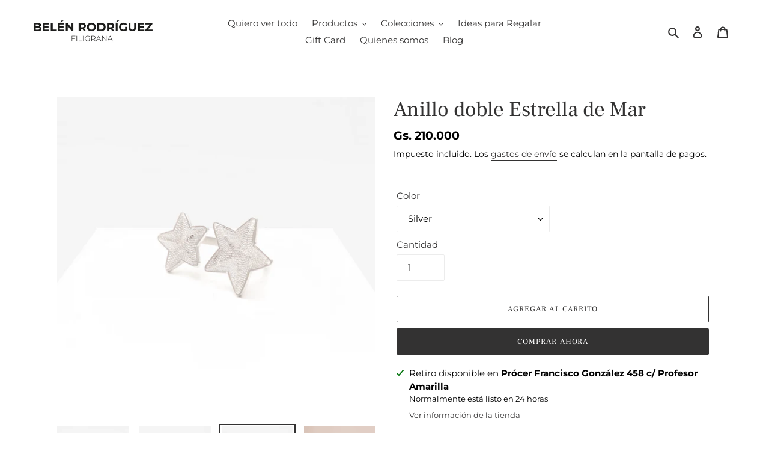

--- FILE ---
content_type: text/html; charset=utf-8
request_url: https://belenrodriguez-shop.com/products/anillo-doble-estrella-de-mar
body_size: 25813
content:
<!doctype html>
<html class="no-js" lang="es">
<head>
<!-- Stock Alerts is generated by Ordersify -->
<style type="text/css">
  
</style>
<style type="text/css">
    
</style>
<script type="text/javascript">
  window.ORDERSIFY_BIS = window.ORDERSIFY_BIS || {};
  window.ORDERSIFY_BIS.template = "product";
  window.ORDERSIFY_BIS.language = "es";
  window.ORDERSIFY_BIS.primary_language = "en";
  window.ORDERSIFY_BIS.variant_inventory = [];
  window.ORDERSIFY_BIS.product_collections = [];
  
    window.ORDERSIFY_BIS.variant_inventory[41911935566007] = {
      inventory_management: "shopify",
      inventory_policy: "deny",
      inventory_quantity: 0
    };
  
    window.ORDERSIFY_BIS.variant_inventory[41911935598775] = {
      inventory_management: "shopify",
      inventory_policy: "deny",
      inventory_quantity: 2
    };
  
  
    window.ORDERSIFY_BIS.product_collections.push({
      id: "263303364791",
    });
  
    window.ORDERSIFY_BIS.product_collections.push({
      id: "289301692599",
    });
  
    window.ORDERSIFY_BIS.product_collections.push({
      id: "263286358199",
    });
  
    window.ORDERSIFY_BIS.product_collections.push({
      id: "263286390967",
    });
  
  window.ORDERSIFY_BIS.shop = "belen-rodriguez-shop.myshopify.com";
  window.ORDERSIFY_BIS.variant_inventory = [];
  
    window.ORDERSIFY_BIS.variant_inventory[41911935566007] = {
      inventory_management: "shopify",
      inventory_policy: "deny",
      inventory_quantity: 0
    };
  
    window.ORDERSIFY_BIS.variant_inventory[41911935598775] = {
      inventory_management: "shopify",
      inventory_policy: "deny",
      inventory_quantity: 2
    };
  
  
  window.ORDERSIFY_BIS.popupSetting = {
    "is_brand_mark": true,
    "font_family": "Libre Baskerville",
    "is_multiple_language": false,
    "font_size": 24,
    "popup_border_radius": 9,
    "popup_heading_color": "#2B0D01",
    "popup_text_color": "#000000",
    "is_message_enable": true,
    "is_sms_enable": false,
    "is_accepts_marketing_enable": false,
    "field_border_radius": 4,
    "popup_button_color": "#ffffff",
    "popup_button_bg_color": "#2B0D01",
    "is_float_button": true,
    "is_inline_form": false,
    "inline_form_selector": null,
    "inline_form_position": null,
    "float_button_position": "right",
    "float_button_top": 15,
    "float_button_color": "#ffffff",
    "float_button_bg_color": "#2B0D01",
    "is_inline_button": true,
    "inline_button_color": "#ffffff",
    "inline_button_bg_color": "#2B0D01",
    "is_push_notification_enable": false,
    "is_overlay_close": false,
    "ignore_collection_ids": "",
    "ignore_product_tags": "",
    "ignore_product_ids": "",
    "is_auto_translation": false,
    "selector": "Pedir sobrepedido",
    "selector_position": "right",
    "is_ga": true,
    "is_fp": false,
    "is_fb_checkbox": false,
    "fb_page_id": null,
    "is_pushowl": false
};
  window.ORDERSIFY_BIS.product = {"id":7361962377399,"title":"Anillo doble Estrella de Mar","handle":"anillo-doble-estrella-de-mar","description":"\u003cp\u003e\u003cmeta charset=\"UTF-8\"\u003e\u003cspan data-mce-fragment=\"1\"\u003eColección Arena y estrellas ⭐️☀️ \u003cmeta charset=\"UTF-8\"\u003eelegancia en filigrana para capturar la esencia de la playa y el brillo de las estrellas.\u003c\/span\u003e\u003c\/p\u003e\n\u003cp\u003eAnillo de filigrana en plata y también disponible bañada en oro amarillo de 18K.\u003c\/p\u003e\n\u003cp\u003ePeso: 7 gramos\u003c\/p\u003e\n\u003cp\u003eTodas las piezas incluyen:\u003cbr\u003e\u003c\/p\u003e\n\u003cul\u003e\n\u003cli\u003e\n\u003cp\u003ePackaging \u003c\/p\u003e\n\u003c\/li\u003e\n\u003cli\u003e\n\u003cp\u003eGarantia por 3 meses\u003c\/p\u003e\n\u003c\/li\u003e\n\u003c\/ul\u003e","published_at":"2023-09-02T20:44:35-04:00","created_at":"2023-09-02T20:44:35-04:00","vendor":"Belén Rodríguez Shop","type":"Anillos","tags":["Estrella"],"price":21000000,"price_min":21000000,"price_max":26000000,"available":true,"price_varies":true,"compare_at_price":null,"compare_at_price_min":0,"compare_at_price_max":0,"compare_at_price_varies":false,"variants":[{"id":41911935566007,"title":"Gold","option1":"Gold","option2":null,"option3":null,"sku":"","requires_shipping":true,"taxable":true,"featured_image":{"id":33060674568375,"product_id":7361962377399,"position":1,"created_at":"2023-09-02T20:45:09-04:00","updated_at":"2023-09-02T20:45:11-04:00","alt":null,"width":1080,"height":1080,"src":"\/\/belenrodriguez-shop.com\/cdn\/shop\/files\/15_b73ef5e1-da71-44e9-8166-17caaea14e7c.png?v=1693701911","variant_ids":[41911935566007]},"available":false,"name":"Anillo doble Estrella de Mar - Gold","public_title":"Gold","options":["Gold"],"price":26000000,"weight":0,"compare_at_price":null,"inventory_management":"shopify","barcode":"","featured_media":{"alt":null,"id":25469161373879,"position":1,"preview_image":{"aspect_ratio":1.0,"height":1080,"width":1080,"src":"\/\/belenrodriguez-shop.com\/cdn\/shop\/files\/15_b73ef5e1-da71-44e9-8166-17caaea14e7c.png?v=1693701911"}},"requires_selling_plan":false,"selling_plan_allocations":[]},{"id":41911935598775,"title":"Silver","option1":"Silver","option2":null,"option3":null,"sku":"","requires_shipping":true,"taxable":true,"featured_image":{"id":33060674470071,"product_id":7361962377399,"position":3,"created_at":"2023-09-02T20:45:09-04:00","updated_at":"2023-09-02T20:45:10-04:00","alt":null,"width":1080,"height":1080,"src":"\/\/belenrodriguez-shop.com\/cdn\/shop\/files\/17_ceca7d16-5b8a-4a1c-9863-20df048cf348.png?v=1693701910","variant_ids":[41911935598775]},"available":true,"name":"Anillo doble Estrella de Mar - Silver","public_title":"Silver","options":["Silver"],"price":21000000,"weight":0,"compare_at_price":null,"inventory_management":"shopify","barcode":"","featured_media":{"alt":null,"id":25469161439415,"position":3,"preview_image":{"aspect_ratio":1.0,"height":1080,"width":1080,"src":"\/\/belenrodriguez-shop.com\/cdn\/shop\/files\/17_ceca7d16-5b8a-4a1c-9863-20df048cf348.png?v=1693701910"}},"requires_selling_plan":false,"selling_plan_allocations":[]}],"images":["\/\/belenrodriguez-shop.com\/cdn\/shop\/files\/15_b73ef5e1-da71-44e9-8166-17caaea14e7c.png?v=1693701911","\/\/belenrodriguez-shop.com\/cdn\/shop\/files\/16_234b8c32-251e-4796-bff3-c48df5f65b68.png?v=1693701911","\/\/belenrodriguez-shop.com\/cdn\/shop\/files\/17_ceca7d16-5b8a-4a1c-9863-20df048cf348.png?v=1693701910","\/\/belenrodriguez-shop.com\/cdn\/shop\/files\/28_57cbf345-96f4-4e7e-be6b-758644afaef9.png?v=1695512330","\/\/belenrodriguez-shop.com\/cdn\/shop\/files\/31_5d898088-a062-4e2d-b58a-9cd19613a8b9.png?v=1695512565"],"featured_image":"\/\/belenrodriguez-shop.com\/cdn\/shop\/files\/15_b73ef5e1-da71-44e9-8166-17caaea14e7c.png?v=1693701911","options":["Color"],"media":[{"alt":null,"id":25469161373879,"position":1,"preview_image":{"aspect_ratio":1.0,"height":1080,"width":1080,"src":"\/\/belenrodriguez-shop.com\/cdn\/shop\/files\/15_b73ef5e1-da71-44e9-8166-17caaea14e7c.png?v=1693701911"},"aspect_ratio":1.0,"height":1080,"media_type":"image","src":"\/\/belenrodriguez-shop.com\/cdn\/shop\/files\/15_b73ef5e1-da71-44e9-8166-17caaea14e7c.png?v=1693701911","width":1080},{"alt":null,"id":25469161406647,"position":2,"preview_image":{"aspect_ratio":1.0,"height":1080,"width":1080,"src":"\/\/belenrodriguez-shop.com\/cdn\/shop\/files\/16_234b8c32-251e-4796-bff3-c48df5f65b68.png?v=1693701911"},"aspect_ratio":1.0,"height":1080,"media_type":"image","src":"\/\/belenrodriguez-shop.com\/cdn\/shop\/files\/16_234b8c32-251e-4796-bff3-c48df5f65b68.png?v=1693701911","width":1080},{"alt":null,"id":25469161439415,"position":3,"preview_image":{"aspect_ratio":1.0,"height":1080,"width":1080,"src":"\/\/belenrodriguez-shop.com\/cdn\/shop\/files\/17_ceca7d16-5b8a-4a1c-9863-20df048cf348.png?v=1693701910"},"aspect_ratio":1.0,"height":1080,"media_type":"image","src":"\/\/belenrodriguez-shop.com\/cdn\/shop\/files\/17_ceca7d16-5b8a-4a1c-9863-20df048cf348.png?v=1693701910","width":1080},{"alt":null,"id":25546618536119,"position":4,"preview_image":{"aspect_ratio":1.0,"height":1080,"width":1080,"src":"\/\/belenrodriguez-shop.com\/cdn\/shop\/files\/28_57cbf345-96f4-4e7e-be6b-758644afaef9.png?v=1695512330"},"aspect_ratio":1.0,"height":1080,"media_type":"image","src":"\/\/belenrodriguez-shop.com\/cdn\/shop\/files\/28_57cbf345-96f4-4e7e-be6b-758644afaef9.png?v=1695512330","width":1080},{"alt":null,"id":25546620829879,"position":5,"preview_image":{"aspect_ratio":1.0,"height":1080,"width":1080,"src":"\/\/belenrodriguez-shop.com\/cdn\/shop\/files\/31_5d898088-a062-4e2d-b58a-9cd19613a8b9.png?v=1695512565"},"aspect_ratio":1.0,"height":1080,"media_type":"image","src":"\/\/belenrodriguez-shop.com\/cdn\/shop\/files\/31_5d898088-a062-4e2d-b58a-9cd19613a8b9.png?v=1695512565","width":1080}],"requires_selling_plan":false,"selling_plan_groups":[],"content":"\u003cp\u003e\u003cmeta charset=\"UTF-8\"\u003e\u003cspan data-mce-fragment=\"1\"\u003eColección Arena y estrellas ⭐️☀️ \u003cmeta charset=\"UTF-8\"\u003eelegancia en filigrana para capturar la esencia de la playa y el brillo de las estrellas.\u003c\/span\u003e\u003c\/p\u003e\n\u003cp\u003eAnillo de filigrana en plata y también disponible bañada en oro amarillo de 18K.\u003c\/p\u003e\n\u003cp\u003ePeso: 7 gramos\u003c\/p\u003e\n\u003cp\u003eTodas las piezas incluyen:\u003cbr\u003e\u003c\/p\u003e\n\u003cul\u003e\n\u003cli\u003e\n\u003cp\u003ePackaging \u003c\/p\u003e\n\u003c\/li\u003e\n\u003cli\u003e\n\u003cp\u003eGarantia por 3 meses\u003c\/p\u003e\n\u003c\/li\u003e\n\u003c\/ul\u003e"};
  window.ORDERSIFY_BIS.currentVariant = {"id":41911935598775,"title":"Silver","option1":"Silver","option2":null,"option3":null,"sku":"","requires_shipping":true,"taxable":true,"featured_image":{"id":33060674470071,"product_id":7361962377399,"position":3,"created_at":"2023-09-02T20:45:09-04:00","updated_at":"2023-09-02T20:45:10-04:00","alt":null,"width":1080,"height":1080,"src":"\/\/belenrodriguez-shop.com\/cdn\/shop\/files\/17_ceca7d16-5b8a-4a1c-9863-20df048cf348.png?v=1693701910","variant_ids":[41911935598775]},"available":true,"name":"Anillo doble Estrella de Mar - Silver","public_title":"Silver","options":["Silver"],"price":21000000,"weight":0,"compare_at_price":null,"inventory_management":"shopify","barcode":"","featured_media":{"alt":null,"id":25469161439415,"position":3,"preview_image":{"aspect_ratio":1.0,"height":1080,"width":1080,"src":"\/\/belenrodriguez-shop.com\/cdn\/shop\/files\/17_ceca7d16-5b8a-4a1c-9863-20df048cf348.png?v=1693701910"}},"requires_selling_plan":false,"selling_plan_allocations":[]};
  window.ORDERSIFY_BIS.stockRemainingSetting = {
    "status": false,
    "selector": "#osf_stock_remaining",
    "selector_position": "inside",
    "font_family": "Lato",
    "font_size": 13,
    "content": "Low stock! Only {{ quantity }} items left!",
    "display_quantity": 100
};
  
    window.ORDERSIFY_BIS.translations = {
    "en": {
        "inline_button_text": "Pedir sobrepedido",
        "float_button_text": "Pedir sobrepedido",
        "popup_heading": "Pedir sobrepedido",
        "popup_description": "Puedes pedir el art\u00edculo sobre pedido, el mismo estar\u00e1 listo en 10 d\u00edas. Te vamos a enviar un mensaje cuando este listo!",
        "popup_button_text": "Pedir sobrepedido",
        "popup_note": "Respetamos su privacidad y no compartimos su correo electr\u00f3nico con nadie.",
        "field_email_placeholder": "eg. username@example.com",
        "field_message_placeholder": "Escribe un mensaje",
        "success_text": "Su pedido esta en camino \u00a1nos vemos pronto!",
        "required_email": "Tu e-mail es obligatorio",
        "invalid_email": "Tu e-mail no es v\u00e1lida",
        "invalid_message": "Su mensaje debe tener menos de 255 caracteres",
        "push_notification_message": "Receive via web notification",
        "low_stock_content": "Low stock! Only {{ quantity }} items left!"
    }
};
  
</script>

<!-- End of Stock Alerts is generated by Ordersify -->
  <meta charset="utf-8">
  <meta http-equiv="X-UA-Compatible" content="IE=edge,chrome=1">
  <meta name="viewport" content="width=device-width,initial-scale=1">
  <meta name="theme-color" content="#333232">
  <meta name="facebook-domain-verification" content="bt3241hevvrekw45ntpyzfc7mr2rg9" />

  <link rel="preconnect" href="https://cdn.shopify.com" crossorigin>
  <link rel="preconnect" href="https://fonts.shopifycdn.com" crossorigin>
  <link rel="preconnect" href="https://monorail-edge.shopifysvc.com"><link rel="preload" href="//belenrodriguez-shop.com/cdn/shop/t/1/assets/theme.css?v=15392407061927398331618284074" as="style">
  <link rel="preload" as="font" href="//belenrodriguez-shop.com/cdn/fonts/frank_ruhl_libre/frankruhllibre_n4.be41c898e32d82eb3a7f43577f4ecd03f1e247ed.woff2" type="font/woff2" crossorigin>
  <link rel="preload" as="font" href="//belenrodriguez-shop.com/cdn/fonts/montserrat/montserrat_n4.81949fa0ac9fd2021e16436151e8eaa539321637.woff2" type="font/woff2" crossorigin>
  <link rel="preload" as="font" href="//belenrodriguez-shop.com/cdn/fonts/montserrat/montserrat_n7.3c434e22befd5c18a6b4afadb1e3d77c128c7939.woff2" type="font/woff2" crossorigin>
  <link rel="preload" href="//belenrodriguez-shop.com/cdn/shop/t/1/assets/theme.js?v=182309688514527995131616282832" as="script">
  <link rel="preload" href="//belenrodriguez-shop.com/cdn/shop/t/1/assets/lazysizes.js?v=63098554868324070131616282831" as="script"><link rel="canonical" href="https://belenrodriguez-shop.com/products/anillo-doble-estrella-de-mar"><link rel="shortcut icon" href="//belenrodriguez-shop.com/cdn/shop/files/Logo_BR_-_NUEVO_page-0001_7c280047-989d-40de-82b9-ad337b88c659_32x32.jpg?v=1753747078" type="image/png"><title>Anillo doble Estrella de Mar
&ndash; Belén Rodríguez Shop</title><meta name="description" content="Colección Arena y estrellas ⭐️☀️ elegancia en filigrana para capturar la esencia de la playa y el brillo de las estrellas."><!-- /snippets/social-meta-tags.liquid -->


<meta property="og:site_name" content="Belén Rodríguez Shop">
<meta property="og:url" content="https://belenrodriguez-shop.com/products/anillo-doble-estrella-de-mar">
<meta property="og:title" content="Anillo doble Estrella de Mar">
<meta property="og:type" content="product">
<meta property="og:description" content="Colección Arena y estrellas ⭐️☀️ elegancia en filigrana para capturar la esencia de la playa y el brillo de las estrellas."><meta property="og:image" content="http://belenrodriguez-shop.com/cdn/shop/files/15_b73ef5e1-da71-44e9-8166-17caaea14e7c.png?v=1693701911">
  <meta property="og:image:secure_url" content="https://belenrodriguez-shop.com/cdn/shop/files/15_b73ef5e1-da71-44e9-8166-17caaea14e7c.png?v=1693701911">
  <meta property="og:image:width" content="1080">
  <meta property="og:image:height" content="1080">
  <meta property="og:price:amount" content="210.000">
  <meta property="og:price:currency" content="PYG">



<meta name="twitter:card" content="summary_large_image">
<meta name="twitter:title" content="Anillo doble Estrella de Mar">
<meta name="twitter:description" content="Colección Arena y estrellas ⭐️☀️ elegancia en filigrana para capturar la esencia de la playa y el brillo de las estrellas.">

  
<style data-shopify>
:root {
    --color-text: #333232;
    --color-text-rgb: 51, 50, 50;
    --color-body-text: #000000;
    --color-sale-text: #923a4b;
    --color-small-button-text-border: #2b0d01;
    --color-text-field: #ffffff;
    --color-text-field-text: #000000;
    --color-text-field-text-rgb: 0, 0, 0;

    --color-btn-primary: #333232;
    --color-btn-primary-darker: #191919;
    --color-btn-primary-text: #ffffff;

    --color-blankstate: rgba(0, 0, 0, 0.35);
    --color-blankstate-border: rgba(0, 0, 0, 0.2);
    --color-blankstate-background: rgba(0, 0, 0, 0.1);

    --color-text-focus:#5a5858;
    --color-overlay-text-focus:#e6e6e6;
    --color-btn-primary-focus:#5a5858;
    --color-btn-social-focus:#d3d3d3;
    --color-small-button-text-border-focus:#a83304;
    --predictive-search-focus:#f2f2f2;

    --color-body: #ffffff;
    --color-bg: #ffffff;
    --color-bg-rgb: 255, 255, 255;
    --color-bg-alt: rgba(0, 0, 0, 0.05);
    --color-bg-currency-selector: rgba(0, 0, 0, 0.2);

    --color-overlay-title-text: #fff;
    --color-image-overlay: #6A6A6A;
    --color-image-overlay-rgb: 106, 106, 106;--opacity-image-overlay: 0.2;--hover-overlay-opacity: 0.6;

    --color-border: #ececec;
    --color-border-form: #ececec;
    --color-border-form-darker: #d3d3d3;

    --svg-select-icon: url(//belenrodriguez-shop.com/cdn/shop/t/1/assets/ico-select.svg?v=29003672709104678581616282846);
    --slick-img-url: url(//belenrodriguez-shop.com/cdn/shop/t/1/assets/ajax-loader.gif?v=41356863302472015721616282829);

    --font-weight-body--bold: 700;
    --font-weight-body--bolder: 700;

    --font-stack-header: "Frank Ruhl Libre", serif;
    --font-style-header: normal;
    --font-weight-header: 400;

    --font-stack-body: Montserrat, sans-serif;
    --font-style-body: normal;
    --font-weight-body: 400;

    --font-size-header: 26;

    --font-size-base: 15;

    --font-h1-desktop: 35;
    --font-h1-mobile: 32;
    --font-h2-desktop: 20;
    --font-h2-mobile: 18;
    --font-h3-mobile: 20;
    --font-h4-desktop: 17;
    --font-h4-mobile: 15;
    --font-h5-desktop: 15;
    --font-h5-mobile: 13;
    --font-h6-desktop: 14;
    --font-h6-mobile: 12;

    --font-mega-title-large-desktop: 65;

    --font-rich-text-large: 17;
    --font-rich-text-small: 13;

    
--color-video-bg: #f2f2f2;

    
    --global-color-image-loader-primary: rgba(51, 50, 50, 0.06);
    --global-color-image-loader-secondary: rgba(51, 50, 50, 0.12);
  }
</style>


  <style>*,::after,::before{box-sizing:border-box}body{margin:0}body,html{background-color:var(--color-body)}body,button{font-size:calc(var(--font-size-base) * 1px);font-family:var(--font-stack-body);font-style:var(--font-style-body);font-weight:var(--font-weight-body);color:var(--color-text);line-height:1.5}body,button{-webkit-font-smoothing:antialiased;-webkit-text-size-adjust:100%}.border-bottom{border-bottom:1px solid var(--color-border)}.btn--link{background-color:transparent;border:0;margin:0;color:var(--color-text);text-align:left}.text-right{text-align:right}.icon{display:inline-block;width:20px;height:20px;vertical-align:middle;fill:currentColor}.icon__fallback-text,.visually-hidden{position:absolute!important;overflow:hidden;clip:rect(0 0 0 0);height:1px;width:1px;margin:-1px;padding:0;border:0}svg.icon:not(.icon--full-color) circle,svg.icon:not(.icon--full-color) ellipse,svg.icon:not(.icon--full-color) g,svg.icon:not(.icon--full-color) line,svg.icon:not(.icon--full-color) path,svg.icon:not(.icon--full-color) polygon,svg.icon:not(.icon--full-color) polyline,svg.icon:not(.icon--full-color) rect,symbol.icon:not(.icon--full-color) circle,symbol.icon:not(.icon--full-color) ellipse,symbol.icon:not(.icon--full-color) g,symbol.icon:not(.icon--full-color) line,symbol.icon:not(.icon--full-color) path,symbol.icon:not(.icon--full-color) polygon,symbol.icon:not(.icon--full-color) polyline,symbol.icon:not(.icon--full-color) rect{fill:inherit;stroke:inherit}li{list-style:none}.list--inline{padding:0;margin:0}.list--inline>li{display:inline-block;margin-bottom:0;vertical-align:middle}a{color:var(--color-text);text-decoration:none}.h1,.h2,h1,h2{margin:0 0 17.5px;font-family:var(--font-stack-header);font-style:var(--font-style-header);font-weight:var(--font-weight-header);line-height:1.2;overflow-wrap:break-word;word-wrap:break-word}.h1 a,.h2 a,h1 a,h2 a{color:inherit;text-decoration:none;font-weight:inherit}.h1,h1{font-size:calc(((var(--font-h1-desktop))/ (var(--font-size-base))) * 1em);text-transform:none;letter-spacing:0}@media only screen and (max-width:749px){.h1,h1{font-size:calc(((var(--font-h1-mobile))/ (var(--font-size-base))) * 1em)}}.h2,h2{font-size:calc(((var(--font-h2-desktop))/ (var(--font-size-base))) * 1em);text-transform:uppercase;letter-spacing:.1em}@media only screen and (max-width:749px){.h2,h2{font-size:calc(((var(--font-h2-mobile))/ (var(--font-size-base))) * 1em)}}p{color:var(--color-body-text);margin:0 0 19.44444px}@media only screen and (max-width:749px){p{font-size:calc(((var(--font-size-base) - 1)/ (var(--font-size-base))) * 1em)}}p:last-child{margin-bottom:0}@media only screen and (max-width:749px){.small--hide{display:none!important}}.grid{list-style:none;margin:0;padding:0;margin-left:-30px}.grid::after{content:'';display:table;clear:both}@media only screen and (max-width:749px){.grid{margin-left:-22px}}.grid::after{content:'';display:table;clear:both}.grid--no-gutters{margin-left:0}.grid--no-gutters .grid__item{padding-left:0}.grid--table{display:table;table-layout:fixed;width:100%}.grid--table>.grid__item{float:none;display:table-cell;vertical-align:middle}.grid__item{float:left;padding-left:30px;width:100%}@media only screen and (max-width:749px){.grid__item{padding-left:22px}}.grid__item[class*="--push"]{position:relative}@media only screen and (min-width:750px){.medium-up--one-quarter{width:25%}.medium-up--push-one-third{width:33.33%}.medium-up--one-half{width:50%}.medium-up--push-one-third{left:33.33%;position:relative}}.site-header{position:relative;background-color:var(--color-body)}@media only screen and (max-width:749px){.site-header{border-bottom:1px solid var(--color-border)}}@media only screen and (min-width:750px){.site-header{padding:0 55px}.site-header.logo--center{padding-top:30px}}.site-header__logo{margin:15px 0}.logo-align--center .site-header__logo{text-align:center;margin:0 auto}@media only screen and (max-width:749px){.logo-align--center .site-header__logo{text-align:left;margin:15px 0}}@media only screen and (max-width:749px){.site-header__logo{padding-left:22px;text-align:left}.site-header__logo img{margin:0}}.site-header__logo-link{display:inline-block;word-break:break-word}@media only screen and (min-width:750px){.logo-align--center .site-header__logo-link{margin:0 auto}}.site-header__logo-image{display:block}@media only screen and (min-width:750px){.site-header__logo-image{margin:0 auto}}.site-header__logo-image img{width:100%}.site-header__logo-image--centered img{margin:0 auto}.site-header__logo img{display:block}.site-header__icons{position:relative;white-space:nowrap}@media only screen and (max-width:749px){.site-header__icons{width:auto;padding-right:13px}.site-header__icons .btn--link,.site-header__icons .site-header__cart{font-size:calc(((var(--font-size-base))/ (var(--font-size-base))) * 1em)}}.site-header__icons-wrapper{position:relative;display:-webkit-flex;display:-ms-flexbox;display:flex;width:100%;-ms-flex-align:center;-webkit-align-items:center;-moz-align-items:center;-ms-align-items:center;-o-align-items:center;align-items:center;-webkit-justify-content:flex-end;-ms-justify-content:flex-end;justify-content:flex-end}.site-header__account,.site-header__cart,.site-header__search{position:relative}.site-header__search.site-header__icon{display:none}@media only screen and (min-width:1400px){.site-header__search.site-header__icon{display:block}}.site-header__search-toggle{display:block}@media only screen and (min-width:750px){.site-header__account,.site-header__cart{padding:10px 11px}}.site-header__cart-title,.site-header__search-title{position:absolute!important;overflow:hidden;clip:rect(0 0 0 0);height:1px;width:1px;margin:-1px;padding:0;border:0;display:block;vertical-align:middle}.site-header__cart-title{margin-right:3px}.site-header__cart-count{display:flex;align-items:center;justify-content:center;position:absolute;right:.4rem;top:.2rem;font-weight:700;background-color:var(--color-btn-primary);color:var(--color-btn-primary-text);border-radius:50%;min-width:1em;height:1em}.site-header__cart-count span{font-family:HelveticaNeue,"Helvetica Neue",Helvetica,Arial,sans-serif;font-size:calc(11em / 16);line-height:1}@media only screen and (max-width:749px){.site-header__cart-count{top:calc(7em / 16);right:0;border-radius:50%;min-width:calc(19em / 16);height:calc(19em / 16)}}@media only screen and (max-width:749px){.site-header__cart-count span{padding:.25em calc(6em / 16);font-size:12px}}.site-header__menu{display:none}@media only screen and (max-width:749px){.site-header__icon{display:inline-block;vertical-align:middle;padding:10px 11px;margin:0}}@media only screen and (min-width:750px){.site-header__icon .icon-search{margin-right:3px}}.announcement-bar{z-index:10;position:relative;text-align:center;border-bottom:1px solid transparent;padding:2px}.announcement-bar__link{display:block}.announcement-bar__message{display:block;padding:11px 22px;font-size:calc(((16)/ (var(--font-size-base))) * 1em);font-weight:var(--font-weight-header)}@media only screen and (min-width:750px){.announcement-bar__message{padding-left:55px;padding-right:55px}}.site-nav{position:relative;padding:0;text-align:center;margin:25px 0}.site-nav a{padding:3px 10px}.site-nav__link{display:block;white-space:nowrap}.site-nav--centered .site-nav__link{padding-top:0}.site-nav__link .icon-chevron-down{width:calc(8em / 16);height:calc(8em / 16);margin-left:.5rem}.site-nav__label{border-bottom:1px solid transparent}.site-nav__link--active .site-nav__label{border-bottom-color:var(--color-text)}.site-nav__link--button{border:none;background-color:transparent;padding:3px 10px}.site-header__mobile-nav{z-index:11;position:relative;background-color:var(--color-body)}@media only screen and (max-width:749px){.site-header__mobile-nav{display:-webkit-flex;display:-ms-flexbox;display:flex;width:100%;-ms-flex-align:center;-webkit-align-items:center;-moz-align-items:center;-ms-align-items:center;-o-align-items:center;align-items:center}}.mobile-nav--open .icon-close{display:none}.main-content{opacity:0}.main-content .shopify-section{display:none}.main-content .shopify-section:first-child{display:inherit}.critical-hidden{display:none}</style>

  <script>
    window.performance.mark('debut:theme_stylesheet_loaded.start');

    function onLoadStylesheet() {
      performance.mark('debut:theme_stylesheet_loaded.end');
      performance.measure('debut:theme_stylesheet_loaded', 'debut:theme_stylesheet_loaded.start', 'debut:theme_stylesheet_loaded.end');

      var url = "//belenrodriguez-shop.com/cdn/shop/t/1/assets/theme.css?v=15392407061927398331618284074";
      var link = document.querySelector('link[href="' + url + '"]');
      link.loaded = true;
      link.dispatchEvent(new Event('load'));
    }
  </script>

  <link rel="stylesheet" href="//belenrodriguez-shop.com/cdn/shop/t/1/assets/theme.css?v=15392407061927398331618284074" type="text/css" media="print" onload="this.media='all';onLoadStylesheet()">

  <style>
    @font-face {
  font-family: "Frank Ruhl Libre";
  font-weight: 400;
  font-style: normal;
  font-display: swap;
  src: url("//belenrodriguez-shop.com/cdn/fonts/frank_ruhl_libre/frankruhllibre_n4.be41c898e32d82eb3a7f43577f4ecd03f1e247ed.woff2") format("woff2"),
       url("//belenrodriguez-shop.com/cdn/fonts/frank_ruhl_libre/frankruhllibre_n4.64ad59b2faca9e6f1e4f98b77886084a0fe29ad9.woff") format("woff");
}

    @font-face {
  font-family: Montserrat;
  font-weight: 400;
  font-style: normal;
  font-display: swap;
  src: url("//belenrodriguez-shop.com/cdn/fonts/montserrat/montserrat_n4.81949fa0ac9fd2021e16436151e8eaa539321637.woff2") format("woff2"),
       url("//belenrodriguez-shop.com/cdn/fonts/montserrat/montserrat_n4.a6c632ca7b62da89c3594789ba828388aac693fe.woff") format("woff");
}

    @font-face {
  font-family: Montserrat;
  font-weight: 700;
  font-style: normal;
  font-display: swap;
  src: url("//belenrodriguez-shop.com/cdn/fonts/montserrat/montserrat_n7.3c434e22befd5c18a6b4afadb1e3d77c128c7939.woff2") format("woff2"),
       url("//belenrodriguez-shop.com/cdn/fonts/montserrat/montserrat_n7.5d9fa6e2cae713c8fb539a9876489d86207fe957.woff") format("woff");
}

    @font-face {
  font-family: Montserrat;
  font-weight: 700;
  font-style: normal;
  font-display: swap;
  src: url("//belenrodriguez-shop.com/cdn/fonts/montserrat/montserrat_n7.3c434e22befd5c18a6b4afadb1e3d77c128c7939.woff2") format("woff2"),
       url("//belenrodriguez-shop.com/cdn/fonts/montserrat/montserrat_n7.5d9fa6e2cae713c8fb539a9876489d86207fe957.woff") format("woff");
}

    @font-face {
  font-family: Montserrat;
  font-weight: 400;
  font-style: italic;
  font-display: swap;
  src: url("//belenrodriguez-shop.com/cdn/fonts/montserrat/montserrat_i4.5a4ea298b4789e064f62a29aafc18d41f09ae59b.woff2") format("woff2"),
       url("//belenrodriguez-shop.com/cdn/fonts/montserrat/montserrat_i4.072b5869c5e0ed5b9d2021e4c2af132e16681ad2.woff") format("woff");
}

    @font-face {
  font-family: Montserrat;
  font-weight: 700;
  font-style: italic;
  font-display: swap;
  src: url("//belenrodriguez-shop.com/cdn/fonts/montserrat/montserrat_i7.a0d4a463df4f146567d871890ffb3c80408e7732.woff2") format("woff2"),
       url("//belenrodriguez-shop.com/cdn/fonts/montserrat/montserrat_i7.f6ec9f2a0681acc6f8152c40921d2a4d2e1a2c78.woff") format("woff");
}

  </style>

  <script>
    var theme = {
      breakpoints: {
        medium: 750,
        large: 990,
        widescreen: 1400
      },
      strings: {
        addToCart: "Agregar al carrito",
        soldOut: "Agotado",
        unavailable: "No disponible",
        regularPrice: "Precio habitual",
        salePrice: "Precio de venta",
        sale: "Oferta",
        fromLowestPrice: "de [price]",
        vendor: "Proveedor",
        showMore: "Ver más",
        showLess: "Mostrar menos",
        searchFor: "Buscar",
        addressError: "No se puede encontrar esa dirección",
        addressNoResults: "No results for that address",
        addressQueryLimit: "Se ha excedido el límite de uso de la API de Google . Considere la posibilidad de actualizar a un \u003ca href=\"https:\/\/developers.google.com\/maps\/premium\/usage-limits\"\u003ePlan Premium\u003c\/a\u003e.",
        authError: "Hubo un problema de autenticación con su cuenta de Google Maps.",
        newWindow: "Abre en una nueva ventana.",
        external: "Abre sitio externo.",
        newWindowExternal: "Abre sitio externo externo en una nueva ventana.",
        removeLabel: "Eliminar [product]",
        update: "Actualizar carrito",
        quantity: "Cantidad",
        discountedTotal: "Descuento total",
        regularTotal: "Precio regular total",
        priceColumn: "Ver la columna de Precio para detalles del descuento.",
        quantityMinimumMessage: "La cantidad debe ser 1 o más",
        cartError: "Se ha producido un error al actualizar tu carrito. Vuelve a intentarlo.",
        removedItemMessage: "Eliminó \u003cspan class=\"cart__removed-product-details\"\u003e([quantity]) [link]\u003c\/span\u003e de tu carrito.",
        unitPrice: "Precio unitario",
        unitPriceSeparator: "por",
        oneCartCount: "1 artículo",
        otherCartCount: "[count] artículos",
        quantityLabel: "Cantidad: [count]",
        products: "Productos",
        loading: "Cargando",
        number_of_results: "[result_number] de [results_count]",
        number_of_results_found: "[results_count] resultados encontrados",
        one_result_found: "1 resultado encontrado"
      },
      moneyFormat: "Gs. {{amount_no_decimals_with_comma_separator}}",
      moneyFormatWithCurrency: "Gs. {{amount_no_decimals_with_comma_separator}} PYG",
      settings: {
        predictiveSearchEnabled: true,
        predictiveSearchShowPrice: true,
        predictiveSearchShowVendor: false
      },
      stylesheet: "//belenrodriguez-shop.com/cdn/shop/t/1/assets/theme.css?v=15392407061927398331618284074"
    }

    document.documentElement.className = document.documentElement.className.replace('no-js', 'js');
  </script><script src="//belenrodriguez-shop.com/cdn/shop/t/1/assets/theme.js?v=182309688514527995131616282832" defer="defer"></script>
  <script src="//belenrodriguez-shop.com/cdn/shop/t/1/assets/lazysizes.js?v=63098554868324070131616282831" async="async"></script>

  <script type="text/javascript">
    if (window.MSInputMethodContext && document.documentMode) {
      var scripts = document.getElementsByTagName('script')[0];
      var polyfill = document.createElement("script");
      polyfill.defer = true;
      polyfill.src = "//belenrodriguez-shop.com/cdn/shop/t/1/assets/ie11CustomProperties.min.js?v=146208399201472936201616282831";

      scripts.parentNode.insertBefore(polyfill, scripts);
    }
  </script>

  <script>window.performance && window.performance.mark && window.performance.mark('shopify.content_for_header.start');</script><meta id="shopify-digital-wallet" name="shopify-digital-wallet" content="/55623450807/digital_wallets/dialog">
<link rel="alternate" type="application/json+oembed" href="https://belenrodriguez-shop.com/products/anillo-doble-estrella-de-mar.oembed">
<script async="async" src="/checkouts/internal/preloads.js?locale=es-PY"></script>
<script id="shopify-features" type="application/json">{"accessToken":"012b5a2bb9d4f8554ea680a88f292446","betas":["rich-media-storefront-analytics"],"domain":"belenrodriguez-shop.com","predictiveSearch":true,"shopId":55623450807,"locale":"es"}</script>
<script>var Shopify = Shopify || {};
Shopify.shop = "belen-rodriguez-shop.myshopify.com";
Shopify.locale = "es";
Shopify.currency = {"active":"PYG","rate":"1.0"};
Shopify.country = "PY";
Shopify.theme = {"name":"Debut","id":121114984631,"schema_name":"Debut","schema_version":"17.10.0","theme_store_id":796,"role":"main"};
Shopify.theme.handle = "null";
Shopify.theme.style = {"id":null,"handle":null};
Shopify.cdnHost = "belenrodriguez-shop.com/cdn";
Shopify.routes = Shopify.routes || {};
Shopify.routes.root = "/";</script>
<script type="module">!function(o){(o.Shopify=o.Shopify||{}).modules=!0}(window);</script>
<script>!function(o){function n(){var o=[];function n(){o.push(Array.prototype.slice.apply(arguments))}return n.q=o,n}var t=o.Shopify=o.Shopify||{};t.loadFeatures=n(),t.autoloadFeatures=n()}(window);</script>
<script id="shop-js-analytics" type="application/json">{"pageType":"product"}</script>
<script defer="defer" async type="module" src="//belenrodriguez-shop.com/cdn/shopifycloud/shop-js/modules/v2/client.init-shop-cart-sync_2Gr3Q33f.es.esm.js"></script>
<script defer="defer" async type="module" src="//belenrodriguez-shop.com/cdn/shopifycloud/shop-js/modules/v2/chunk.common_noJfOIa7.esm.js"></script>
<script defer="defer" async type="module" src="//belenrodriguez-shop.com/cdn/shopifycloud/shop-js/modules/v2/chunk.modal_Deo2FJQo.esm.js"></script>
<script type="module">
  await import("//belenrodriguez-shop.com/cdn/shopifycloud/shop-js/modules/v2/client.init-shop-cart-sync_2Gr3Q33f.es.esm.js");
await import("//belenrodriguez-shop.com/cdn/shopifycloud/shop-js/modules/v2/chunk.common_noJfOIa7.esm.js");
await import("//belenrodriguez-shop.com/cdn/shopifycloud/shop-js/modules/v2/chunk.modal_Deo2FJQo.esm.js");

  window.Shopify.SignInWithShop?.initShopCartSync?.({"fedCMEnabled":true,"windoidEnabled":true});

</script>
<script>(function() {
  var isLoaded = false;
  function asyncLoad() {
    if (isLoaded) return;
    isLoaded = true;
    var urls = ["https:\/\/static.owlmint.com\/gifty-js\/55623450807\/5ff43819-3545-4277-9477-99bd574c90ca.js?shop=belen-rodriguez-shop.myshopify.com","https:\/\/cdn.ordersify.com\/sdk\/productalerts-shopify.js?shop=belen-rodriguez-shop.myshopify.com","https:\/\/cdn.nfcube.com\/instafeed-f7f9ec92a57aae0fdb434968c6a52642.js?shop=belen-rodriguez-shop.myshopify.com"];
    for (var i = 0; i < urls.length; i++) {
      var s = document.createElement('script');
      s.type = 'text/javascript';
      s.async = true;
      s.src = urls[i];
      var x = document.getElementsByTagName('script')[0];
      x.parentNode.insertBefore(s, x);
    }
  };
  if(window.attachEvent) {
    window.attachEvent('onload', asyncLoad);
  } else {
    window.addEventListener('load', asyncLoad, false);
  }
})();</script>
<script id="__st">var __st={"a":55623450807,"offset":-10800,"reqid":"e8094cde-3db0-47fe-8056-6cab7e347206-1769280563","pageurl":"belenrodriguez-shop.com\/products\/anillo-doble-estrella-de-mar","u":"27b4e1e3efee","p":"product","rtyp":"product","rid":7361962377399};</script>
<script>window.ShopifyPaypalV4VisibilityTracking = true;</script>
<script id="captcha-bootstrap">!function(){'use strict';const t='contact',e='account',n='new_comment',o=[[t,t],['blogs',n],['comments',n],[t,'customer']],c=[[e,'customer_login'],[e,'guest_login'],[e,'recover_customer_password'],[e,'create_customer']],r=t=>t.map((([t,e])=>`form[action*='/${t}']:not([data-nocaptcha='true']) input[name='form_type'][value='${e}']`)).join(','),a=t=>()=>t?[...document.querySelectorAll(t)].map((t=>t.form)):[];function s(){const t=[...o],e=r(t);return a(e)}const i='password',u='form_key',d=['recaptcha-v3-token','g-recaptcha-response','h-captcha-response',i],f=()=>{try{return window.sessionStorage}catch{return}},m='__shopify_v',_=t=>t.elements[u];function p(t,e,n=!1){try{const o=window.sessionStorage,c=JSON.parse(o.getItem(e)),{data:r}=function(t){const{data:e,action:n}=t;return t[m]||n?{data:e,action:n}:{data:t,action:n}}(c);for(const[e,n]of Object.entries(r))t.elements[e]&&(t.elements[e].value=n);n&&o.removeItem(e)}catch(o){console.error('form repopulation failed',{error:o})}}const l='form_type',E='cptcha';function T(t){t.dataset[E]=!0}const w=window,h=w.document,L='Shopify',v='ce_forms',y='captcha';let A=!1;((t,e)=>{const n=(g='f06e6c50-85a8-45c8-87d0-21a2b65856fe',I='https://cdn.shopify.com/shopifycloud/storefront-forms-hcaptcha/ce_storefront_forms_captcha_hcaptcha.v1.5.2.iife.js',D={infoText:'Protegido por hCaptcha',privacyText:'Privacidad',termsText:'Términos'},(t,e,n)=>{const o=w[L][v],c=o.bindForm;if(c)return c(t,g,e,D).then(n);var r;o.q.push([[t,g,e,D],n]),r=I,A||(h.body.append(Object.assign(h.createElement('script'),{id:'captcha-provider',async:!0,src:r})),A=!0)});var g,I,D;w[L]=w[L]||{},w[L][v]=w[L][v]||{},w[L][v].q=[],w[L][y]=w[L][y]||{},w[L][y].protect=function(t,e){n(t,void 0,e),T(t)},Object.freeze(w[L][y]),function(t,e,n,w,h,L){const[v,y,A,g]=function(t,e,n){const i=e?o:[],u=t?c:[],d=[...i,...u],f=r(d),m=r(i),_=r(d.filter((([t,e])=>n.includes(e))));return[a(f),a(m),a(_),s()]}(w,h,L),I=t=>{const e=t.target;return e instanceof HTMLFormElement?e:e&&e.form},D=t=>v().includes(t);t.addEventListener('submit',(t=>{const e=I(t);if(!e)return;const n=D(e)&&!e.dataset.hcaptchaBound&&!e.dataset.recaptchaBound,o=_(e),c=g().includes(e)&&(!o||!o.value);(n||c)&&t.preventDefault(),c&&!n&&(function(t){try{if(!f())return;!function(t){const e=f();if(!e)return;const n=_(t);if(!n)return;const o=n.value;o&&e.removeItem(o)}(t);const e=Array.from(Array(32),(()=>Math.random().toString(36)[2])).join('');!function(t,e){_(t)||t.append(Object.assign(document.createElement('input'),{type:'hidden',name:u})),t.elements[u].value=e}(t,e),function(t,e){const n=f();if(!n)return;const o=[...t.querySelectorAll(`input[type='${i}']`)].map((({name:t})=>t)),c=[...d,...o],r={};for(const[a,s]of new FormData(t).entries())c.includes(a)||(r[a]=s);n.setItem(e,JSON.stringify({[m]:1,action:t.action,data:r}))}(t,e)}catch(e){console.error('failed to persist form',e)}}(e),e.submit())}));const S=(t,e)=>{t&&!t.dataset[E]&&(n(t,e.some((e=>e===t))),T(t))};for(const o of['focusin','change'])t.addEventListener(o,(t=>{const e=I(t);D(e)&&S(e,y())}));const B=e.get('form_key'),M=e.get(l),P=B&&M;t.addEventListener('DOMContentLoaded',(()=>{const t=y();if(P)for(const e of t)e.elements[l].value===M&&p(e,B);[...new Set([...A(),...v().filter((t=>'true'===t.dataset.shopifyCaptcha))])].forEach((e=>S(e,t)))}))}(h,new URLSearchParams(w.location.search),n,t,e,['guest_login'])})(!0,!0)}();</script>
<script integrity="sha256-4kQ18oKyAcykRKYeNunJcIwy7WH5gtpwJnB7kiuLZ1E=" data-source-attribution="shopify.loadfeatures" defer="defer" src="//belenrodriguez-shop.com/cdn/shopifycloud/storefront/assets/storefront/load_feature-a0a9edcb.js" crossorigin="anonymous"></script>
<script data-source-attribution="shopify.dynamic_checkout.dynamic.init">var Shopify=Shopify||{};Shopify.PaymentButton=Shopify.PaymentButton||{isStorefrontPortableWallets:!0,init:function(){window.Shopify.PaymentButton.init=function(){};var t=document.createElement("script");t.src="https://belenrodriguez-shop.com/cdn/shopifycloud/portable-wallets/latest/portable-wallets.es.js",t.type="module",document.head.appendChild(t)}};
</script>
<script data-source-attribution="shopify.dynamic_checkout.buyer_consent">
  function portableWalletsHideBuyerConsent(e){var t=document.getElementById("shopify-buyer-consent"),n=document.getElementById("shopify-subscription-policy-button");t&&n&&(t.classList.add("hidden"),t.setAttribute("aria-hidden","true"),n.removeEventListener("click",e))}function portableWalletsShowBuyerConsent(e){var t=document.getElementById("shopify-buyer-consent"),n=document.getElementById("shopify-subscription-policy-button");t&&n&&(t.classList.remove("hidden"),t.removeAttribute("aria-hidden"),n.addEventListener("click",e))}window.Shopify?.PaymentButton&&(window.Shopify.PaymentButton.hideBuyerConsent=portableWalletsHideBuyerConsent,window.Shopify.PaymentButton.showBuyerConsent=portableWalletsShowBuyerConsent);
</script>
<script>
  function portableWalletsCleanup(e){e&&e.src&&console.error("Failed to load portable wallets script "+e.src);var t=document.querySelectorAll("shopify-accelerated-checkout .shopify-payment-button__skeleton, shopify-accelerated-checkout-cart .wallet-cart-button__skeleton"),e=document.getElementById("shopify-buyer-consent");for(let e=0;e<t.length;e++)t[e].remove();e&&e.remove()}function portableWalletsNotLoadedAsModule(e){e instanceof ErrorEvent&&"string"==typeof e.message&&e.message.includes("import.meta")&&"string"==typeof e.filename&&e.filename.includes("portable-wallets")&&(window.removeEventListener("error",portableWalletsNotLoadedAsModule),window.Shopify.PaymentButton.failedToLoad=e,"loading"===document.readyState?document.addEventListener("DOMContentLoaded",window.Shopify.PaymentButton.init):window.Shopify.PaymentButton.init())}window.addEventListener("error",portableWalletsNotLoadedAsModule);
</script>

<script type="module" src="https://belenrodriguez-shop.com/cdn/shopifycloud/portable-wallets/latest/portable-wallets.es.js" onError="portableWalletsCleanup(this)" crossorigin="anonymous"></script>
<script nomodule>
  document.addEventListener("DOMContentLoaded", portableWalletsCleanup);
</script>

<link id="shopify-accelerated-checkout-styles" rel="stylesheet" media="screen" href="https://belenrodriguez-shop.com/cdn/shopifycloud/portable-wallets/latest/accelerated-checkout-backwards-compat.css" crossorigin="anonymous">
<style id="shopify-accelerated-checkout-cart">
        #shopify-buyer-consent {
  margin-top: 1em;
  display: inline-block;
  width: 100%;
}

#shopify-buyer-consent.hidden {
  display: none;
}

#shopify-subscription-policy-button {
  background: none;
  border: none;
  padding: 0;
  text-decoration: underline;
  font-size: inherit;
  cursor: pointer;
}

#shopify-subscription-policy-button::before {
  box-shadow: none;
}

      </style>

<script>window.performance && window.performance.mark && window.performance.mark('shopify.content_for_header.end');</script>
<script src="https://cdn.shopify.com/extensions/4e276193-403c-423f-833c-fefed71819cf/forms-2298/assets/shopify-forms-loader.js" type="text/javascript" defer="defer"></script>
<link href="https://monorail-edge.shopifysvc.com" rel="dns-prefetch">
<script>(function(){if ("sendBeacon" in navigator && "performance" in window) {try {var session_token_from_headers = performance.getEntriesByType('navigation')[0].serverTiming.find(x => x.name == '_s').description;} catch {var session_token_from_headers = undefined;}var session_cookie_matches = document.cookie.match(/_shopify_s=([^;]*)/);var session_token_from_cookie = session_cookie_matches && session_cookie_matches.length === 2 ? session_cookie_matches[1] : "";var session_token = session_token_from_headers || session_token_from_cookie || "";function handle_abandonment_event(e) {var entries = performance.getEntries().filter(function(entry) {return /monorail-edge.shopifysvc.com/.test(entry.name);});if (!window.abandonment_tracked && entries.length === 0) {window.abandonment_tracked = true;var currentMs = Date.now();var navigation_start = performance.timing.navigationStart;var payload = {shop_id: 55623450807,url: window.location.href,navigation_start,duration: currentMs - navigation_start,session_token,page_type: "product"};window.navigator.sendBeacon("https://monorail-edge.shopifysvc.com/v1/produce", JSON.stringify({schema_id: "online_store_buyer_site_abandonment/1.1",payload: payload,metadata: {event_created_at_ms: currentMs,event_sent_at_ms: currentMs}}));}}window.addEventListener('pagehide', handle_abandonment_event);}}());</script>
<script id="web-pixels-manager-setup">(function e(e,d,r,n,o){if(void 0===o&&(o={}),!Boolean(null===(a=null===(i=window.Shopify)||void 0===i?void 0:i.analytics)||void 0===a?void 0:a.replayQueue)){var i,a;window.Shopify=window.Shopify||{};var t=window.Shopify;t.analytics=t.analytics||{};var s=t.analytics;s.replayQueue=[],s.publish=function(e,d,r){return s.replayQueue.push([e,d,r]),!0};try{self.performance.mark("wpm:start")}catch(e){}var l=function(){var e={modern:/Edge?\/(1{2}[4-9]|1[2-9]\d|[2-9]\d{2}|\d{4,})\.\d+(\.\d+|)|Firefox\/(1{2}[4-9]|1[2-9]\d|[2-9]\d{2}|\d{4,})\.\d+(\.\d+|)|Chrom(ium|e)\/(9{2}|\d{3,})\.\d+(\.\d+|)|(Maci|X1{2}).+ Version\/(15\.\d+|(1[6-9]|[2-9]\d|\d{3,})\.\d+)([,.]\d+|)( \(\w+\)|)( Mobile\/\w+|) Safari\/|Chrome.+OPR\/(9{2}|\d{3,})\.\d+\.\d+|(CPU[ +]OS|iPhone[ +]OS|CPU[ +]iPhone|CPU IPhone OS|CPU iPad OS)[ +]+(15[._]\d+|(1[6-9]|[2-9]\d|\d{3,})[._]\d+)([._]\d+|)|Android:?[ /-](13[3-9]|1[4-9]\d|[2-9]\d{2}|\d{4,})(\.\d+|)(\.\d+|)|Android.+Firefox\/(13[5-9]|1[4-9]\d|[2-9]\d{2}|\d{4,})\.\d+(\.\d+|)|Android.+Chrom(ium|e)\/(13[3-9]|1[4-9]\d|[2-9]\d{2}|\d{4,})\.\d+(\.\d+|)|SamsungBrowser\/([2-9]\d|\d{3,})\.\d+/,legacy:/Edge?\/(1[6-9]|[2-9]\d|\d{3,})\.\d+(\.\d+|)|Firefox\/(5[4-9]|[6-9]\d|\d{3,})\.\d+(\.\d+|)|Chrom(ium|e)\/(5[1-9]|[6-9]\d|\d{3,})\.\d+(\.\d+|)([\d.]+$|.*Safari\/(?![\d.]+ Edge\/[\d.]+$))|(Maci|X1{2}).+ Version\/(10\.\d+|(1[1-9]|[2-9]\d|\d{3,})\.\d+)([,.]\d+|)( \(\w+\)|)( Mobile\/\w+|) Safari\/|Chrome.+OPR\/(3[89]|[4-9]\d|\d{3,})\.\d+\.\d+|(CPU[ +]OS|iPhone[ +]OS|CPU[ +]iPhone|CPU IPhone OS|CPU iPad OS)[ +]+(10[._]\d+|(1[1-9]|[2-9]\d|\d{3,})[._]\d+)([._]\d+|)|Android:?[ /-](13[3-9]|1[4-9]\d|[2-9]\d{2}|\d{4,})(\.\d+|)(\.\d+|)|Mobile Safari.+OPR\/([89]\d|\d{3,})\.\d+\.\d+|Android.+Firefox\/(13[5-9]|1[4-9]\d|[2-9]\d{2}|\d{4,})\.\d+(\.\d+|)|Android.+Chrom(ium|e)\/(13[3-9]|1[4-9]\d|[2-9]\d{2}|\d{4,})\.\d+(\.\d+|)|Android.+(UC? ?Browser|UCWEB|U3)[ /]?(15\.([5-9]|\d{2,})|(1[6-9]|[2-9]\d|\d{3,})\.\d+)\.\d+|SamsungBrowser\/(5\.\d+|([6-9]|\d{2,})\.\d+)|Android.+MQ{2}Browser\/(14(\.(9|\d{2,})|)|(1[5-9]|[2-9]\d|\d{3,})(\.\d+|))(\.\d+|)|K[Aa][Ii]OS\/(3\.\d+|([4-9]|\d{2,})\.\d+)(\.\d+|)/},d=e.modern,r=e.legacy,n=navigator.userAgent;return n.match(d)?"modern":n.match(r)?"legacy":"unknown"}(),u="modern"===l?"modern":"legacy",c=(null!=n?n:{modern:"",legacy:""})[u],f=function(e){return[e.baseUrl,"/wpm","/b",e.hashVersion,"modern"===e.buildTarget?"m":"l",".js"].join("")}({baseUrl:d,hashVersion:r,buildTarget:u}),m=function(e){var d=e.version,r=e.bundleTarget,n=e.surface,o=e.pageUrl,i=e.monorailEndpoint;return{emit:function(e){var a=e.status,t=e.errorMsg,s=(new Date).getTime(),l=JSON.stringify({metadata:{event_sent_at_ms:s},events:[{schema_id:"web_pixels_manager_load/3.1",payload:{version:d,bundle_target:r,page_url:o,status:a,surface:n,error_msg:t},metadata:{event_created_at_ms:s}}]});if(!i)return console&&console.warn&&console.warn("[Web Pixels Manager] No Monorail endpoint provided, skipping logging."),!1;try{return self.navigator.sendBeacon.bind(self.navigator)(i,l)}catch(e){}var u=new XMLHttpRequest;try{return u.open("POST",i,!0),u.setRequestHeader("Content-Type","text/plain"),u.send(l),!0}catch(e){return console&&console.warn&&console.warn("[Web Pixels Manager] Got an unhandled error while logging to Monorail."),!1}}}}({version:r,bundleTarget:l,surface:e.surface,pageUrl:self.location.href,monorailEndpoint:e.monorailEndpoint});try{o.browserTarget=l,function(e){var d=e.src,r=e.async,n=void 0===r||r,o=e.onload,i=e.onerror,a=e.sri,t=e.scriptDataAttributes,s=void 0===t?{}:t,l=document.createElement("script"),u=document.querySelector("head"),c=document.querySelector("body");if(l.async=n,l.src=d,a&&(l.integrity=a,l.crossOrigin="anonymous"),s)for(var f in s)if(Object.prototype.hasOwnProperty.call(s,f))try{l.dataset[f]=s[f]}catch(e){}if(o&&l.addEventListener("load",o),i&&l.addEventListener("error",i),u)u.appendChild(l);else{if(!c)throw new Error("Did not find a head or body element to append the script");c.appendChild(l)}}({src:f,async:!0,onload:function(){if(!function(){var e,d;return Boolean(null===(d=null===(e=window.Shopify)||void 0===e?void 0:e.analytics)||void 0===d?void 0:d.initialized)}()){var d=window.webPixelsManager.init(e)||void 0;if(d){var r=window.Shopify.analytics;r.replayQueue.forEach((function(e){var r=e[0],n=e[1],o=e[2];d.publishCustomEvent(r,n,o)})),r.replayQueue=[],r.publish=d.publishCustomEvent,r.visitor=d.visitor,r.initialized=!0}}},onerror:function(){return m.emit({status:"failed",errorMsg:"".concat(f," has failed to load")})},sri:function(e){var d=/^sha384-[A-Za-z0-9+/=]+$/;return"string"==typeof e&&d.test(e)}(c)?c:"",scriptDataAttributes:o}),m.emit({status:"loading"})}catch(e){m.emit({status:"failed",errorMsg:(null==e?void 0:e.message)||"Unknown error"})}}})({shopId: 55623450807,storefrontBaseUrl: "https://belenrodriguez-shop.com",extensionsBaseUrl: "https://extensions.shopifycdn.com/cdn/shopifycloud/web-pixels-manager",monorailEndpoint: "https://monorail-edge.shopifysvc.com/unstable/produce_batch",surface: "storefront-renderer",enabledBetaFlags: ["2dca8a86"],webPixelsConfigList: [{"id":"217252023","configuration":"{\"pixel_id\":\"450559652913772\",\"pixel_type\":\"facebook_pixel\",\"metaapp_system_user_token\":\"-\"}","eventPayloadVersion":"v1","runtimeContext":"OPEN","scriptVersion":"ca16bc87fe92b6042fbaa3acc2fbdaa6","type":"APP","apiClientId":2329312,"privacyPurposes":["ANALYTICS","MARKETING","SALE_OF_DATA"],"dataSharingAdjustments":{"protectedCustomerApprovalScopes":["read_customer_address","read_customer_email","read_customer_name","read_customer_personal_data","read_customer_phone"]}},{"id":"95748279","eventPayloadVersion":"v1","runtimeContext":"LAX","scriptVersion":"1","type":"CUSTOM","privacyPurposes":["ANALYTICS"],"name":"Google Analytics tag (migrated)"},{"id":"shopify-app-pixel","configuration":"{}","eventPayloadVersion":"v1","runtimeContext":"STRICT","scriptVersion":"0450","apiClientId":"shopify-pixel","type":"APP","privacyPurposes":["ANALYTICS","MARKETING"]},{"id":"shopify-custom-pixel","eventPayloadVersion":"v1","runtimeContext":"LAX","scriptVersion":"0450","apiClientId":"shopify-pixel","type":"CUSTOM","privacyPurposes":["ANALYTICS","MARKETING"]}],isMerchantRequest: false,initData: {"shop":{"name":"Belén Rodríguez Shop","paymentSettings":{"currencyCode":"PYG"},"myshopifyDomain":"belen-rodriguez-shop.myshopify.com","countryCode":"PY","storefrontUrl":"https:\/\/belenrodriguez-shop.com"},"customer":null,"cart":null,"checkout":null,"productVariants":[{"price":{"amount":260000.0,"currencyCode":"PYG"},"product":{"title":"Anillo doble Estrella de Mar","vendor":"Belén Rodríguez Shop","id":"7361962377399","untranslatedTitle":"Anillo doble Estrella de Mar","url":"\/products\/anillo-doble-estrella-de-mar","type":"Anillos"},"id":"41911935566007","image":{"src":"\/\/belenrodriguez-shop.com\/cdn\/shop\/files\/15_b73ef5e1-da71-44e9-8166-17caaea14e7c.png?v=1693701911"},"sku":"","title":"Gold","untranslatedTitle":"Gold"},{"price":{"amount":210000.0,"currencyCode":"PYG"},"product":{"title":"Anillo doble Estrella de Mar","vendor":"Belén Rodríguez Shop","id":"7361962377399","untranslatedTitle":"Anillo doble Estrella de Mar","url":"\/products\/anillo-doble-estrella-de-mar","type":"Anillos"},"id":"41911935598775","image":{"src":"\/\/belenrodriguez-shop.com\/cdn\/shop\/files\/17_ceca7d16-5b8a-4a1c-9863-20df048cf348.png?v=1693701910"},"sku":"","title":"Silver","untranslatedTitle":"Silver"}],"purchasingCompany":null},},"https://belenrodriguez-shop.com/cdn","fcfee988w5aeb613cpc8e4bc33m6693e112",{"modern":"","legacy":""},{"shopId":"55623450807","storefrontBaseUrl":"https:\/\/belenrodriguez-shop.com","extensionBaseUrl":"https:\/\/extensions.shopifycdn.com\/cdn\/shopifycloud\/web-pixels-manager","surface":"storefront-renderer","enabledBetaFlags":"[\"2dca8a86\"]","isMerchantRequest":"false","hashVersion":"fcfee988w5aeb613cpc8e4bc33m6693e112","publish":"custom","events":"[[\"page_viewed\",{}],[\"product_viewed\",{\"productVariant\":{\"price\":{\"amount\":210000.0,\"currencyCode\":\"PYG\"},\"product\":{\"title\":\"Anillo doble Estrella de Mar\",\"vendor\":\"Belén Rodríguez Shop\",\"id\":\"7361962377399\",\"untranslatedTitle\":\"Anillo doble Estrella de Mar\",\"url\":\"\/products\/anillo-doble-estrella-de-mar\",\"type\":\"Anillos\"},\"id\":\"41911935598775\",\"image\":{\"src\":\"\/\/belenrodriguez-shop.com\/cdn\/shop\/files\/17_ceca7d16-5b8a-4a1c-9863-20df048cf348.png?v=1693701910\"},\"sku\":\"\",\"title\":\"Silver\",\"untranslatedTitle\":\"Silver\"}}]]"});</script><script>
  window.ShopifyAnalytics = window.ShopifyAnalytics || {};
  window.ShopifyAnalytics.meta = window.ShopifyAnalytics.meta || {};
  window.ShopifyAnalytics.meta.currency = 'PYG';
  var meta = {"product":{"id":7361962377399,"gid":"gid:\/\/shopify\/Product\/7361962377399","vendor":"Belén Rodríguez Shop","type":"Anillos","handle":"anillo-doble-estrella-de-mar","variants":[{"id":41911935566007,"price":26000000,"name":"Anillo doble Estrella de Mar - Gold","public_title":"Gold","sku":""},{"id":41911935598775,"price":21000000,"name":"Anillo doble Estrella de Mar - Silver","public_title":"Silver","sku":""}],"remote":false},"page":{"pageType":"product","resourceType":"product","resourceId":7361962377399,"requestId":"e8094cde-3db0-47fe-8056-6cab7e347206-1769280563"}};
  for (var attr in meta) {
    window.ShopifyAnalytics.meta[attr] = meta[attr];
  }
</script>
<script class="analytics">
  (function () {
    var customDocumentWrite = function(content) {
      var jquery = null;

      if (window.jQuery) {
        jquery = window.jQuery;
      } else if (window.Checkout && window.Checkout.$) {
        jquery = window.Checkout.$;
      }

      if (jquery) {
        jquery('body').append(content);
      }
    };

    var hasLoggedConversion = function(token) {
      if (token) {
        return document.cookie.indexOf('loggedConversion=' + token) !== -1;
      }
      return false;
    }

    var setCookieIfConversion = function(token) {
      if (token) {
        var twoMonthsFromNow = new Date(Date.now());
        twoMonthsFromNow.setMonth(twoMonthsFromNow.getMonth() + 2);

        document.cookie = 'loggedConversion=' + token + '; expires=' + twoMonthsFromNow;
      }
    }

    var trekkie = window.ShopifyAnalytics.lib = window.trekkie = window.trekkie || [];
    if (trekkie.integrations) {
      return;
    }
    trekkie.methods = [
      'identify',
      'page',
      'ready',
      'track',
      'trackForm',
      'trackLink'
    ];
    trekkie.factory = function(method) {
      return function() {
        var args = Array.prototype.slice.call(arguments);
        args.unshift(method);
        trekkie.push(args);
        return trekkie;
      };
    };
    for (var i = 0; i < trekkie.methods.length; i++) {
      var key = trekkie.methods[i];
      trekkie[key] = trekkie.factory(key);
    }
    trekkie.load = function(config) {
      trekkie.config = config || {};
      trekkie.config.initialDocumentCookie = document.cookie;
      var first = document.getElementsByTagName('script')[0];
      var script = document.createElement('script');
      script.type = 'text/javascript';
      script.onerror = function(e) {
        var scriptFallback = document.createElement('script');
        scriptFallback.type = 'text/javascript';
        scriptFallback.onerror = function(error) {
                var Monorail = {
      produce: function produce(monorailDomain, schemaId, payload) {
        var currentMs = new Date().getTime();
        var event = {
          schema_id: schemaId,
          payload: payload,
          metadata: {
            event_created_at_ms: currentMs,
            event_sent_at_ms: currentMs
          }
        };
        return Monorail.sendRequest("https://" + monorailDomain + "/v1/produce", JSON.stringify(event));
      },
      sendRequest: function sendRequest(endpointUrl, payload) {
        // Try the sendBeacon API
        if (window && window.navigator && typeof window.navigator.sendBeacon === 'function' && typeof window.Blob === 'function' && !Monorail.isIos12()) {
          var blobData = new window.Blob([payload], {
            type: 'text/plain'
          });

          if (window.navigator.sendBeacon(endpointUrl, blobData)) {
            return true;
          } // sendBeacon was not successful

        } // XHR beacon

        var xhr = new XMLHttpRequest();

        try {
          xhr.open('POST', endpointUrl);
          xhr.setRequestHeader('Content-Type', 'text/plain');
          xhr.send(payload);
        } catch (e) {
          console.log(e);
        }

        return false;
      },
      isIos12: function isIos12() {
        return window.navigator.userAgent.lastIndexOf('iPhone; CPU iPhone OS 12_') !== -1 || window.navigator.userAgent.lastIndexOf('iPad; CPU OS 12_') !== -1;
      }
    };
    Monorail.produce('monorail-edge.shopifysvc.com',
      'trekkie_storefront_load_errors/1.1',
      {shop_id: 55623450807,
      theme_id: 121114984631,
      app_name: "storefront",
      context_url: window.location.href,
      source_url: "//belenrodriguez-shop.com/cdn/s/trekkie.storefront.8d95595f799fbf7e1d32231b9a28fd43b70c67d3.min.js"});

        };
        scriptFallback.async = true;
        scriptFallback.src = '//belenrodriguez-shop.com/cdn/s/trekkie.storefront.8d95595f799fbf7e1d32231b9a28fd43b70c67d3.min.js';
        first.parentNode.insertBefore(scriptFallback, first);
      };
      script.async = true;
      script.src = '//belenrodriguez-shop.com/cdn/s/trekkie.storefront.8d95595f799fbf7e1d32231b9a28fd43b70c67d3.min.js';
      first.parentNode.insertBefore(script, first);
    };
    trekkie.load(
      {"Trekkie":{"appName":"storefront","development":false,"defaultAttributes":{"shopId":55623450807,"isMerchantRequest":null,"themeId":121114984631,"themeCityHash":"20135528291948609","contentLanguage":"es","currency":"PYG","eventMetadataId":"6a377020-1b96-440e-be7b-412c504162f2"},"isServerSideCookieWritingEnabled":true,"monorailRegion":"shop_domain","enabledBetaFlags":["65f19447"]},"Session Attribution":{},"S2S":{"facebookCapiEnabled":true,"source":"trekkie-storefront-renderer","apiClientId":580111}}
    );

    var loaded = false;
    trekkie.ready(function() {
      if (loaded) return;
      loaded = true;

      window.ShopifyAnalytics.lib = window.trekkie;

      var originalDocumentWrite = document.write;
      document.write = customDocumentWrite;
      try { window.ShopifyAnalytics.merchantGoogleAnalytics.call(this); } catch(error) {};
      document.write = originalDocumentWrite;

      window.ShopifyAnalytics.lib.page(null,{"pageType":"product","resourceType":"product","resourceId":7361962377399,"requestId":"e8094cde-3db0-47fe-8056-6cab7e347206-1769280563","shopifyEmitted":true});

      var match = window.location.pathname.match(/checkouts\/(.+)\/(thank_you|post_purchase)/)
      var token = match? match[1]: undefined;
      if (!hasLoggedConversion(token)) {
        setCookieIfConversion(token);
        window.ShopifyAnalytics.lib.track("Viewed Product",{"currency":"PYG","variantId":41911935566007,"productId":7361962377399,"productGid":"gid:\/\/shopify\/Product\/7361962377399","name":"Anillo doble Estrella de Mar - Gold","price":"260000","sku":"","brand":"Belén Rodríguez Shop","variant":"Gold","category":"Anillos","nonInteraction":true,"remote":false},undefined,undefined,{"shopifyEmitted":true});
      window.ShopifyAnalytics.lib.track("monorail:\/\/trekkie_storefront_viewed_product\/1.1",{"currency":"PYG","variantId":41911935566007,"productId":7361962377399,"productGid":"gid:\/\/shopify\/Product\/7361962377399","name":"Anillo doble Estrella de Mar - Gold","price":"260000","sku":"","brand":"Belén Rodríguez Shop","variant":"Gold","category":"Anillos","nonInteraction":true,"remote":false,"referer":"https:\/\/belenrodriguez-shop.com\/products\/anillo-doble-estrella-de-mar"});
      }
    });


        var eventsListenerScript = document.createElement('script');
        eventsListenerScript.async = true;
        eventsListenerScript.src = "//belenrodriguez-shop.com/cdn/shopifycloud/storefront/assets/shop_events_listener-3da45d37.js";
        document.getElementsByTagName('head')[0].appendChild(eventsListenerScript);

})();</script>
  <script>
  if (!window.ga || (window.ga && typeof window.ga !== 'function')) {
    window.ga = function ga() {
      (window.ga.q = window.ga.q || []).push(arguments);
      if (window.Shopify && window.Shopify.analytics && typeof window.Shopify.analytics.publish === 'function') {
        window.Shopify.analytics.publish("ga_stub_called", {}, {sendTo: "google_osp_migration"});
      }
      console.error("Shopify's Google Analytics stub called with:", Array.from(arguments), "\nSee https://help.shopify.com/manual/promoting-marketing/pixels/pixel-migration#google for more information.");
    };
    if (window.Shopify && window.Shopify.analytics && typeof window.Shopify.analytics.publish === 'function') {
      window.Shopify.analytics.publish("ga_stub_initialized", {}, {sendTo: "google_osp_migration"});
    }
  }
</script>
<script
  defer
  src="https://belenrodriguez-shop.com/cdn/shopifycloud/perf-kit/shopify-perf-kit-3.0.4.min.js"
  data-application="storefront-renderer"
  data-shop-id="55623450807"
  data-render-region="gcp-us-east1"
  data-page-type="product"
  data-theme-instance-id="121114984631"
  data-theme-name="Debut"
  data-theme-version="17.10.0"
  data-monorail-region="shop_domain"
  data-resource-timing-sampling-rate="10"
  data-shs="true"
  data-shs-beacon="true"
  data-shs-export-with-fetch="true"
  data-shs-logs-sample-rate="1"
  data-shs-beacon-endpoint="https://belenrodriguez-shop.com/api/collect"
></script>
</head>

<body class="template-product">

  <a class="in-page-link visually-hidden skip-link" href="#MainContent">Ir directamente al contenido</a><style data-shopify>

  .cart-popup {
    box-shadow: 1px 1px 10px 2px rgba(236, 236, 236, 0.5);
  }</style><div class="cart-popup-wrapper cart-popup-wrapper--hidden critical-hidden" role="dialog" aria-modal="true" aria-labelledby="CartPopupHeading" data-cart-popup-wrapper>
  <div class="cart-popup" data-cart-popup tabindex="-1">
    <div class="cart-popup__header">
      <h2 id="CartPopupHeading" class="cart-popup__heading">Recién agregado a tu carrito</h2>
      <button class="cart-popup__close" aria-label="Cerrar" data-cart-popup-close><svg aria-hidden="true" focusable="false" role="presentation" class="icon icon-close" viewBox="0 0 40 40"><path d="M23.868 20.015L39.117 4.78c1.11-1.108 1.11-2.77 0-3.877-1.109-1.108-2.773-1.108-3.882 0L19.986 16.137 4.737.904C3.628-.204 1.965-.204.856.904c-1.11 1.108-1.11 2.77 0 3.877l15.249 15.234L.855 35.248c-1.108 1.108-1.108 2.77 0 3.877.555.554 1.248.831 1.942.831s1.386-.277 1.94-.83l15.25-15.234 15.248 15.233c.555.554 1.248.831 1.941.831s1.387-.277 1.941-.83c1.11-1.109 1.11-2.77 0-3.878L23.868 20.015z" class="layer"/></svg></button>
    </div>
    <div class="cart-popup-item">
      <div class="cart-popup-item__image-wrapper hide" data-cart-popup-image-wrapper data-image-loading-animation></div>
      <div class="cart-popup-item__description">
        <div>
          <h3 class="cart-popup-item__title" data-cart-popup-title></h3>
          <ul class="product-details" aria-label="Detalles del producto" data-cart-popup-product-details></ul>
        </div>
        <div class="cart-popup-item__quantity">
          <span class="visually-hidden" data-cart-popup-quantity-label></span>
          <span aria-hidden="true">Cantidad:</span>
          <span aria-hidden="true" data-cart-popup-quantity></span>
        </div>
      </div>
    </div>

    <a href="/cart" class="cart-popup__cta-link btn btn--secondary-accent">
      Ver carrito (<span data-cart-popup-cart-quantity></span>)
    </a>

    <div class="cart-popup__dismiss">
      <button class="cart-popup__dismiss-button text-link text-link--accent" data-cart-popup-dismiss>
        Seguir comprando
      </button>
    </div>
  </div>
</div>

<div id="shopify-section-header" class="shopify-section">
  <style>
    
      .site-header__logo-image {
        max-width: 200px;
      }
    

    
      .site-header__logo-image {
        margin: 0;
      }
    
  </style>


<div id="SearchDrawer" class="search-bar drawer drawer--top critical-hidden" role="dialog" aria-modal="true" aria-label="Buscar" data-predictive-search-drawer>
  <div class="search-bar__interior">
    <div class="search-form__container" data-search-form-container>
      <form class="search-form search-bar__form" action="/search" method="get" role="search">
        <div class="search-form__input-wrapper">
          <input
            type="text"
            name="q"
            placeholder="Buscar"
            role="combobox"
            aria-autocomplete="list"
            aria-owns="predictive-search-results"
            aria-expanded="false"
            aria-label="Buscar"
            aria-haspopup="listbox"
            class="search-form__input search-bar__input"
            data-predictive-search-drawer-input
            data-base-url="/search"
          />
          <input type="hidden" name="options[prefix]" value="last" aria-hidden="true" />
          <div class="predictive-search-wrapper predictive-search-wrapper--drawer" data-predictive-search-mount="drawer"></div>
        </div>

        <button class="search-bar__submit search-form__submit"
          type="submit"
          data-search-form-submit>
          <svg aria-hidden="true" focusable="false" role="presentation" class="icon icon-search" viewBox="0 0 37 40"><path d="M35.6 36l-9.8-9.8c4.1-5.4 3.6-13.2-1.3-18.1-5.4-5.4-14.2-5.4-19.7 0-5.4 5.4-5.4 14.2 0 19.7 2.6 2.6 6.1 4.1 9.8 4.1 3 0 5.9-1 8.3-2.8l9.8 9.8c.4.4.9.6 1.4.6s1-.2 1.4-.6c.9-.9.9-2.1.1-2.9zm-20.9-8.2c-2.6 0-5.1-1-7-2.9-3.9-3.9-3.9-10.1 0-14C9.6 9 12.2 8 14.7 8s5.1 1 7 2.9c3.9 3.9 3.9 10.1 0 14-1.9 1.9-4.4 2.9-7 2.9z"/></svg>
          <span class="icon__fallback-text">Buscar</span>
        </button>
      </form>

      <div class="search-bar__actions">
        <button type="button" class="btn--link search-bar__close js-drawer-close">
          <svg aria-hidden="true" focusable="false" role="presentation" class="icon icon-close" viewBox="0 0 40 40"><path d="M23.868 20.015L39.117 4.78c1.11-1.108 1.11-2.77 0-3.877-1.109-1.108-2.773-1.108-3.882 0L19.986 16.137 4.737.904C3.628-.204 1.965-.204.856.904c-1.11 1.108-1.11 2.77 0 3.877l15.249 15.234L.855 35.248c-1.108 1.108-1.108 2.77 0 3.877.555.554 1.248.831 1.942.831s1.386-.277 1.94-.83l15.25-15.234 15.248 15.233c.555.554 1.248.831 1.941.831s1.387-.277 1.941-.83c1.11-1.109 1.11-2.77 0-3.878L23.868 20.015z" class="layer"/></svg>
          <span class="icon__fallback-text">Cerrar</span>
        </button>
      </div>
    </div>
  </div>
</div>


<div data-section-id="header" data-section-type="header-section" data-header-section>
  
    
  

  <header class="site-header border-bottom logo--left" role="banner">
    <div class="grid grid--no-gutters grid--table site-header__mobile-nav">
      

      <div class="grid__item medium-up--one-quarter logo-align--left">
        
        
          <div class="h2 site-header__logo">
        
          
<a href="/" class="site-header__logo-image" data-image-loading-animation>
              
              <img class="lazyload js"
                   src="//belenrodriguez-shop.com/cdn/shop/files/Logo_BR_-_NUEVO_page-0001_7c280047-989d-40de-82b9-ad337b88c659_300x300.jpg?v=1753747078"
                   data-src="//belenrodriguez-shop.com/cdn/shop/files/Logo_BR_-_NUEVO_page-0001_7c280047-989d-40de-82b9-ad337b88c659_{width}x.jpg?v=1753747078"
                   data-widths="[180, 360, 540, 720, 900, 1080, 1296, 1512, 1728, 2048]"
                   data-aspectratio="5.089974293059126"
                   data-sizes="auto"
                   alt="Belén Rodríguez Shop"
                   style="max-width: 200px">
              <noscript>
                
                <img src="//belenrodriguez-shop.com/cdn/shop/files/Logo_BR_-_NUEVO_page-0001_7c280047-989d-40de-82b9-ad337b88c659_200x.jpg?v=1753747078"
                     srcset="//belenrodriguez-shop.com/cdn/shop/files/Logo_BR_-_NUEVO_page-0001_7c280047-989d-40de-82b9-ad337b88c659_200x.jpg?v=1753747078 1x, //belenrodriguez-shop.com/cdn/shop/files/Logo_BR_-_NUEVO_page-0001_7c280047-989d-40de-82b9-ad337b88c659_200x@2x.jpg?v=1753747078 2x"
                     alt="Belén Rodríguez Shop"
                     style="max-width: 200px;">
              </noscript>
            </a>
          
        
          </div>
        
      </div>

      
        <nav class="grid__item medium-up--one-half small--hide" id="AccessibleNav" role="navigation">
          
<ul class="site-nav list--inline" id="SiteNav">
  



    
      <li >
        <a href="/collections/all"
          class="site-nav__link site-nav__link--main"
          
        >
          <span class="site-nav__label">Quiero ver todo</span>
        </a>
      </li>
    
  



    
      <li class="site-nav--has-dropdown" data-has-dropdowns>
        <button class="site-nav__link site-nav__link--main site-nav__link--button" type="button" aria-expanded="false" aria-controls="SiteNavLabel-productos">
          <span class="site-nav__label">Productos</span><svg aria-hidden="true" focusable="false" role="presentation" class="icon icon-chevron-down" viewBox="0 0 9 9"><path d="M8.542 2.558a.625.625 0 0 1 0 .884l-3.6 3.6a.626.626 0 0 1-.884 0l-3.6-3.6a.625.625 0 1 1 .884-.884L4.5 5.716l3.158-3.158a.625.625 0 0 1 .884 0z" fill="#fff"/></svg>
        </button>

        <div class="site-nav__dropdown critical-hidden" id="SiteNavLabel-productos">
          
            <ul>
              
                <li>
                  <a href="/collections/aros-pequenos"
                  class="site-nav__link site-nav__child-link"
                  
                >
                    <span class="site-nav__label">Aros Pequeños</span>
                  </a>
                </li>
              
                <li>
                  <a href="/collections/aros-medianos"
                  class="site-nav__link site-nav__child-link"
                  
                >
                    <span class="site-nav__label">Aros Medianos</span>
                  </a>
                </li>
              
                <li>
                  <a href="/collections/aros-colgantes"
                  class="site-nav__link site-nav__child-link"
                  
                >
                    <span class="site-nav__label">Aros Colgantes</span>
                  </a>
                </li>
              
                <li>
                  <a href="/collections/trepadoras"
                  class="site-nav__link site-nav__child-link"
                  
                >
                    <span class="site-nav__label">Aros Trepadoras</span>
                  </a>
                </li>
              
                <li>
                  <a href="/collections/anillos"
                  class="site-nav__link site-nav__child-link"
                  
                >
                    <span class="site-nav__label">Anillos</span>
                  </a>
                </li>
              
                <li>
                  <a href="/collections/collares"
                  class="site-nav__link site-nav__child-link"
                  
                >
                    <span class="site-nav__label">Collares</span>
                  </a>
                </li>
              
                <li>
                  <a href="/collections/pulseras"
                  class="site-nav__link site-nav__child-link site-nav__link--last"
                  
                >
                    <span class="site-nav__label">Pulseras</span>
                  </a>
                </li>
              
            </ul>
          
        </div>
      </li>
    
  



    
      <li class="site-nav--has-dropdown" data-has-dropdowns>
        <button class="site-nav__link site-nav__link--main site-nav__link--button" type="button" aria-expanded="false" aria-controls="SiteNavLabel-colecciones">
          <span class="site-nav__label">Colecciones</span><svg aria-hidden="true" focusable="false" role="presentation" class="icon icon-chevron-down" viewBox="0 0 9 9"><path d="M8.542 2.558a.625.625 0 0 1 0 .884l-3.6 3.6a.626.626 0 0 1-.884 0l-3.6-3.6a.625.625 0 1 1 .884-.884L4.5 5.716l3.158-3.158a.625.625 0 0 1 .884 0z" fill="#fff"/></svg>
        </button>

        <div class="site-nav__dropdown critical-hidden" id="SiteNavLabel-colecciones">
          
            <ul>
              
                <li>
                  <a href="/collections/arena-y-estrellas"
                  class="site-nav__link site-nav__child-link"
                  
                >
                    <span class="site-nav__label">Arena y Estrellas</span>
                  </a>
                </li>
              
                <li>
                  <a href="/collections/lo-nuestro"
                  class="site-nav__link site-nav__child-link site-nav__link--last"
                  
                >
                    <span class="site-nav__label">Lo Nuestro</span>
                  </a>
                </li>
              
            </ul>
          
        </div>
      </li>
    
  



    
      <li >
        <a href="/collections/ideas-para-regalar"
          class="site-nav__link site-nav__link--main"
          
        >
          <span class="site-nav__label">Ideas para Regalar</span>
        </a>
      </li>
    
  



    
      <li >
        <a href="/products/belen-rodriguez-gift-card"
          class="site-nav__link site-nav__link--main"
          
        >
          <span class="site-nav__label">Gift Card</span>
        </a>
      </li>
    
  



    
      <li >
        <a href="/pages/quienes-somos"
          class="site-nav__link site-nav__link--main"
          
        >
          <span class="site-nav__label">Quienes somos</span>
        </a>
      </li>
    
  



    
      <li >
        <a href="/blogs/noticias"
          class="site-nav__link site-nav__link--main"
          
        >
          <span class="site-nav__label">Blog</span>
        </a>
      </li>
    
  
</ul>

        </nav>
      

      <div class="grid__item medium-up--one-quarter text-right site-header__icons site-header__icons--plus">
        <div class="site-header__icons-wrapper">

          <button type="button" class="btn--link site-header__icon site-header__search-toggle js-drawer-open-top" data-predictive-search-open-drawer>
            <svg aria-hidden="true" focusable="false" role="presentation" class="icon icon-search" viewBox="0 0 37 40"><path d="M35.6 36l-9.8-9.8c4.1-5.4 3.6-13.2-1.3-18.1-5.4-5.4-14.2-5.4-19.7 0-5.4 5.4-5.4 14.2 0 19.7 2.6 2.6 6.1 4.1 9.8 4.1 3 0 5.9-1 8.3-2.8l9.8 9.8c.4.4.9.6 1.4.6s1-.2 1.4-.6c.9-.9.9-2.1.1-2.9zm-20.9-8.2c-2.6 0-5.1-1-7-2.9-3.9-3.9-3.9-10.1 0-14C9.6 9 12.2 8 14.7 8s5.1 1 7 2.9c3.9 3.9 3.9 10.1 0 14-1.9 1.9-4.4 2.9-7 2.9z"/></svg>
            <span class="icon__fallback-text">Buscar</span>
          </button>

          
            
              <a href="/account/login" class="site-header__icon site-header__account">
                <svg aria-hidden="true" focusable="false" role="presentation" class="icon icon-login" viewBox="0 0 28.33 37.68"><path d="M14.17 14.9a7.45 7.45 0 1 0-7.5-7.45 7.46 7.46 0 0 0 7.5 7.45zm0-10.91a3.45 3.45 0 1 1-3.5 3.46A3.46 3.46 0 0 1 14.17 4zM14.17 16.47A14.18 14.18 0 0 0 0 30.68c0 1.41.66 4 5.11 5.66a27.17 27.17 0 0 0 9.06 1.34c6.54 0 14.17-1.84 14.17-7a14.18 14.18 0 0 0-14.17-14.21zm0 17.21c-6.3 0-10.17-1.77-10.17-3a10.17 10.17 0 1 1 20.33 0c.01 1.23-3.86 3-10.16 3z"/></svg>
                <span class="icon__fallback-text">Ingresar</span>
              </a>
            
          

          <a href="/cart" class="site-header__icon site-header__cart">
            <svg aria-hidden="true" focusable="false" role="presentation" class="icon icon-cart" viewBox="0 0 37 40"><path d="M36.5 34.8L33.3 8h-5.9C26.7 3.9 23 .8 18.5.8S10.3 3.9 9.6 8H3.7L.5 34.8c-.2 1.5.4 2.4.9 3 .5.5 1.4 1.2 3.1 1.2h28c1.3 0 2.4-.4 3.1-1.3.7-.7 1-1.8.9-2.9zm-18-30c2.2 0 4.1 1.4 4.7 3.2h-9.5c.7-1.9 2.6-3.2 4.8-3.2zM4.5 35l2.8-23h2.2v3c0 1.1.9 2 2 2s2-.9 2-2v-3h10v3c0 1.1.9 2 2 2s2-.9 2-2v-3h2.2l2.8 23h-28z"/></svg>
            <span class="icon__fallback-text">Carrito</span>
            <div id="CartCount" class="site-header__cart-count hide critical-hidden" data-cart-count-bubble>
              <span data-cart-count>0</span>
              <span class="icon__fallback-text medium-up--hide">artículos</span>
            </div>
          </a>

          
            <button type="button" class="btn--link site-header__icon site-header__menu js-mobile-nav-toggle mobile-nav--open" aria-controls="MobileNav"  aria-expanded="false" aria-label="Menú">
              <svg aria-hidden="true" focusable="false" role="presentation" class="icon icon-hamburger" viewBox="0 0 37 40"><path d="M33.5 25h-30c-1.1 0-2-.9-2-2s.9-2 2-2h30c1.1 0 2 .9 2 2s-.9 2-2 2zm0-11.5h-30c-1.1 0-2-.9-2-2s.9-2 2-2h30c1.1 0 2 .9 2 2s-.9 2-2 2zm0 23h-30c-1.1 0-2-.9-2-2s.9-2 2-2h30c1.1 0 2 .9 2 2s-.9 2-2 2z"/></svg>
              <svg aria-hidden="true" focusable="false" role="presentation" class="icon icon-close" viewBox="0 0 40 40"><path d="M23.868 20.015L39.117 4.78c1.11-1.108 1.11-2.77 0-3.877-1.109-1.108-2.773-1.108-3.882 0L19.986 16.137 4.737.904C3.628-.204 1.965-.204.856.904c-1.11 1.108-1.11 2.77 0 3.877l15.249 15.234L.855 35.248c-1.108 1.108-1.108 2.77 0 3.877.555.554 1.248.831 1.942.831s1.386-.277 1.94-.83l15.25-15.234 15.248 15.233c.555.554 1.248.831 1.941.831s1.387-.277 1.941-.83c1.11-1.109 1.11-2.77 0-3.878L23.868 20.015z" class="layer"/></svg>
            </button>
          
        </div>

      </div>
    </div>

    <nav class="mobile-nav-wrapper medium-up--hide critical-hidden" role="navigation">
      <ul id="MobileNav" class="mobile-nav">
        
<li class="mobile-nav__item border-bottom">
            
              <a href="/collections/all"
                class="mobile-nav__link"
                
              >
                <span class="mobile-nav__label">Quiero ver todo</span>
              </a>
            
          </li>
        
<li class="mobile-nav__item border-bottom">
            
              
              <button type="button" class="btn--link js-toggle-submenu mobile-nav__link" data-target="productos-2" data-level="1" aria-expanded="false">
                <span class="mobile-nav__label">Productos</span>
                <div class="mobile-nav__icon">
                  <svg aria-hidden="true" focusable="false" role="presentation" class="icon icon-chevron-right" viewBox="0 0 14 14"><path d="M3.871.604c.44-.439 1.152-.439 1.591 0l5.515 5.515s-.049-.049.003.004l.082.08c.439.44.44 1.153 0 1.592l-5.6 5.6a1.125 1.125 0 0 1-1.59-1.59L8.675 7 3.87 2.195a1.125 1.125 0 0 1 0-1.59z" fill="#fff"/></svg>
                </div>
              </button>
              <ul class="mobile-nav__dropdown" data-parent="productos-2" data-level="2">
                <li class="visually-hidden" tabindex="-1" data-menu-title="2">Productos Menú</li>
                <li class="mobile-nav__item border-bottom">
                  <div class="mobile-nav__table">
                    <div class="mobile-nav__table-cell mobile-nav__return">
                      <button class="btn--link js-toggle-submenu mobile-nav__return-btn" type="button" aria-expanded="true" aria-label="Productos">
                        <svg aria-hidden="true" focusable="false" role="presentation" class="icon icon-chevron-left" viewBox="0 0 14 14"><path d="M10.129.604a1.125 1.125 0 0 0-1.591 0L3.023 6.12s.049-.049-.003.004l-.082.08c-.439.44-.44 1.153 0 1.592l5.6 5.6a1.125 1.125 0 0 0 1.59-1.59L5.325 7l4.805-4.805c.44-.439.44-1.151 0-1.59z" fill="#fff"/></svg>
                      </button>
                    </div>
                    <span class="mobile-nav__sublist-link mobile-nav__sublist-header mobile-nav__sublist-header--main-nav-parent">
                      <span class="mobile-nav__label">Productos</span>
                    </span>
                  </div>
                </li>

                
                  <li class="mobile-nav__item border-bottom">
                    
                      <a href="/collections/aros-pequenos"
                        class="mobile-nav__sublist-link"
                        
                      >
                        <span class="mobile-nav__label">Aros Pequeños</span>
                      </a>
                    
                  </li>
                
                  <li class="mobile-nav__item border-bottom">
                    
                      <a href="/collections/aros-medianos"
                        class="mobile-nav__sublist-link"
                        
                      >
                        <span class="mobile-nav__label">Aros Medianos</span>
                      </a>
                    
                  </li>
                
                  <li class="mobile-nav__item border-bottom">
                    
                      <a href="/collections/aros-colgantes"
                        class="mobile-nav__sublist-link"
                        
                      >
                        <span class="mobile-nav__label">Aros Colgantes</span>
                      </a>
                    
                  </li>
                
                  <li class="mobile-nav__item border-bottom">
                    
                      <a href="/collections/trepadoras"
                        class="mobile-nav__sublist-link"
                        
                      >
                        <span class="mobile-nav__label">Aros Trepadoras</span>
                      </a>
                    
                  </li>
                
                  <li class="mobile-nav__item border-bottom">
                    
                      <a href="/collections/anillos"
                        class="mobile-nav__sublist-link"
                        
                      >
                        <span class="mobile-nav__label">Anillos</span>
                      </a>
                    
                  </li>
                
                  <li class="mobile-nav__item border-bottom">
                    
                      <a href="/collections/collares"
                        class="mobile-nav__sublist-link"
                        
                      >
                        <span class="mobile-nav__label">Collares</span>
                      </a>
                    
                  </li>
                
                  <li class="mobile-nav__item">
                    
                      <a href="/collections/pulseras"
                        class="mobile-nav__sublist-link"
                        
                      >
                        <span class="mobile-nav__label">Pulseras</span>
                      </a>
                    
                  </li>
                
              </ul>
            
          </li>
        
<li class="mobile-nav__item border-bottom">
            
              
              <button type="button" class="btn--link js-toggle-submenu mobile-nav__link" data-target="colecciones-3" data-level="1" aria-expanded="false">
                <span class="mobile-nav__label">Colecciones</span>
                <div class="mobile-nav__icon">
                  <svg aria-hidden="true" focusable="false" role="presentation" class="icon icon-chevron-right" viewBox="0 0 14 14"><path d="M3.871.604c.44-.439 1.152-.439 1.591 0l5.515 5.515s-.049-.049.003.004l.082.08c.439.44.44 1.153 0 1.592l-5.6 5.6a1.125 1.125 0 0 1-1.59-1.59L8.675 7 3.87 2.195a1.125 1.125 0 0 1 0-1.59z" fill="#fff"/></svg>
                </div>
              </button>
              <ul class="mobile-nav__dropdown" data-parent="colecciones-3" data-level="2">
                <li class="visually-hidden" tabindex="-1" data-menu-title="2">Colecciones Menú</li>
                <li class="mobile-nav__item border-bottom">
                  <div class="mobile-nav__table">
                    <div class="mobile-nav__table-cell mobile-nav__return">
                      <button class="btn--link js-toggle-submenu mobile-nav__return-btn" type="button" aria-expanded="true" aria-label="Colecciones">
                        <svg aria-hidden="true" focusable="false" role="presentation" class="icon icon-chevron-left" viewBox="0 0 14 14"><path d="M10.129.604a1.125 1.125 0 0 0-1.591 0L3.023 6.12s.049-.049-.003.004l-.082.08c-.439.44-.44 1.153 0 1.592l5.6 5.6a1.125 1.125 0 0 0 1.59-1.59L5.325 7l4.805-4.805c.44-.439.44-1.151 0-1.59z" fill="#fff"/></svg>
                      </button>
                    </div>
                    <span class="mobile-nav__sublist-link mobile-nav__sublist-header mobile-nav__sublist-header--main-nav-parent">
                      <span class="mobile-nav__label">Colecciones</span>
                    </span>
                  </div>
                </li>

                
                  <li class="mobile-nav__item border-bottom">
                    
                      <a href="/collections/arena-y-estrellas"
                        class="mobile-nav__sublist-link"
                        
                      >
                        <span class="mobile-nav__label">Arena y Estrellas</span>
                      </a>
                    
                  </li>
                
                  <li class="mobile-nav__item">
                    
                      <a href="/collections/lo-nuestro"
                        class="mobile-nav__sublist-link"
                        
                      >
                        <span class="mobile-nav__label">Lo Nuestro</span>
                      </a>
                    
                  </li>
                
              </ul>
            
          </li>
        
<li class="mobile-nav__item border-bottom">
            
              <a href="/collections/ideas-para-regalar"
                class="mobile-nav__link"
                
              >
                <span class="mobile-nav__label">Ideas para Regalar</span>
              </a>
            
          </li>
        
<li class="mobile-nav__item border-bottom">
            
              <a href="/products/belen-rodriguez-gift-card"
                class="mobile-nav__link"
                
              >
                <span class="mobile-nav__label">Gift Card</span>
              </a>
            
          </li>
        
<li class="mobile-nav__item border-bottom">
            
              <a href="/pages/quienes-somos"
                class="mobile-nav__link"
                
              >
                <span class="mobile-nav__label">Quienes somos</span>
              </a>
            
          </li>
        
<li class="mobile-nav__item">
            
              <a href="/blogs/noticias"
                class="mobile-nav__link"
                
              >
                <span class="mobile-nav__label">Blog</span>
              </a>
            
          </li>
        
      </ul>
    </nav>
  </header>

  
</div>



<script type="application/ld+json">
{
  "@context": "http://schema.org",
  "@type": "Organization",
  "name": "Belén Rodríguez Shop",
  
    
    "logo": "https:\/\/belenrodriguez-shop.com\/cdn\/shop\/files\/Logo_BR_-_NUEVO_page-0001_7c280047-989d-40de-82b9-ad337b88c659_1980x.jpg?v=1753747078",
  
  "sameAs": [
    "",
    "https:\/\/www.facebook.com\/belenrodriguez_py-106599730930948",
    "",
    "https:\/\/www.instagram.com\/belenrodriguezfiligrana\/",
    "",
    "",
    "",
    ""
  ],
  "url": "https:\/\/belenrodriguez-shop.com"
}
</script>




</div>

  <div class="page-container drawer-page-content" id="PageContainer">

    <main class="main-content js-focus-hidden" id="MainContent" role="main" tabindex="-1">
      

<div id="shopify-section-product-template" class="shopify-section"><div class="product-template__container page-width"
  id="ProductSection-product-template"
  data-section-id="product-template"
  data-section-type="product"
  data-enable-history-state="true"
  data-ajax-enabled="true"
>
  


  <div class="grid product-single product-single--medium-media">
    <div class="grid__item product-single__media-group medium-up--one-half" data-product-single-media-group>






<div id="FeaturedMedia-product-template-25469161373879-wrapper"
    class="product-single__media-wrapper js hide"
    
    
    
    data-product-single-media-wrapper
    data-media-id="product-template-25469161373879"
    tabindex="-1">
  
      
<style>#FeaturedMedia-product-template-25469161373879 {
    max-width: 530.0px;
    max-height: 530px;
  }

  #FeaturedMedia-product-template-25469161373879-wrapper {
    max-width: 530.0px;
  }
</style>

      <div
        id="ImageZoom-product-template-25469161373879"
        style="padding-top:100.0%;"
        class="product-single__media product-single__media--has-thumbnails js-zoom-enabled"
         data-image-zoom-wrapper data-zoom="//belenrodriguez-shop.com/cdn/shop/files/15_b73ef5e1-da71-44e9-8166-17caaea14e7c_1024x1024@2x.png?v=1693701911"
        data-image-loading-animation>
        <img id="FeaturedMedia-product-template-25469161373879"
          class="feature-row__image product-featured-media lazyload lazypreload"
          data-src="//belenrodriguez-shop.com/cdn/shop/files/15_b73ef5e1-da71-44e9-8166-17caaea14e7c_{width}x.png?v=1693701911"
          data-widths="[180, 360, 540, 720, 900, 1080, 1296, 1512, 1728, 2048]"
          data-aspectratio="1.0"
          data-sizes="auto"
           data-image-zoom 
          alt="Anillo doble Estrella de Mar"
          >
      </div>
    
</div>








<div id="FeaturedMedia-product-template-25469161406647-wrapper"
    class="product-single__media-wrapper js hide"
    
    
    
    data-product-single-media-wrapper
    data-media-id="product-template-25469161406647"
    tabindex="-1">
  
      
<style>#FeaturedMedia-product-template-25469161406647 {
    max-width: 530.0px;
    max-height: 530px;
  }

  #FeaturedMedia-product-template-25469161406647-wrapper {
    max-width: 530.0px;
  }
</style>

      <div
        id="ImageZoom-product-template-25469161406647"
        style="padding-top:100.0%;"
        class="product-single__media product-single__media--has-thumbnails js-zoom-enabled"
         data-image-zoom-wrapper data-zoom="//belenrodriguez-shop.com/cdn/shop/files/16_234b8c32-251e-4796-bff3-c48df5f65b68_1024x1024@2x.png?v=1693701911"
        data-image-loading-animation>
        <img id="FeaturedMedia-product-template-25469161406647"
          class="feature-row__image product-featured-media lazyload lazypreload"
          data-src="//belenrodriguez-shop.com/cdn/shop/files/16_234b8c32-251e-4796-bff3-c48df5f65b68_{width}x.png?v=1693701911"
          data-widths="[180, 360, 540, 720, 900, 1080, 1296, 1512, 1728, 2048]"
          data-aspectratio="1.0"
          data-sizes="auto"
           data-image-zoom 
          alt="Anillo doble Estrella de Mar"
          >
      </div>
    
</div>








<div id="FeaturedMedia-product-template-25469161439415-wrapper"
    class="product-single__media-wrapper js"
    
    
    
    data-product-single-media-wrapper
    data-media-id="product-template-25469161439415"
    tabindex="-1">
  
      
<style>#FeaturedMedia-product-template-25469161439415 {
    max-width: 530.0px;
    max-height: 530px;
  }

  #FeaturedMedia-product-template-25469161439415-wrapper {
    max-width: 530.0px;
  }
</style>

      <div
        id="ImageZoom-product-template-25469161439415"
        style="padding-top:100.0%;"
        class="product-single__media product-single__media--has-thumbnails js-zoom-enabled"
         data-image-zoom-wrapper data-zoom="//belenrodriguez-shop.com/cdn/shop/files/17_ceca7d16-5b8a-4a1c-9863-20df048cf348_1024x1024@2x.png?v=1693701910"
        data-image-loading-animation>
        <img id="FeaturedMedia-product-template-25469161439415"
          class="feature-row__image product-featured-media lazyload"
          data-src="//belenrodriguez-shop.com/cdn/shop/files/17_ceca7d16-5b8a-4a1c-9863-20df048cf348_{width}x.png?v=1693701910"
          data-widths="[180, 360, 540, 720, 900, 1080, 1296, 1512, 1728, 2048]"
          data-aspectratio="1.0"
          data-sizes="auto"
           data-image-zoom 
          alt="Anillo doble Estrella de Mar"
           onload="window.performance.mark('debut:product:image_visible');">
      </div>
    
</div>








<div id="FeaturedMedia-product-template-25546618536119-wrapper"
    class="product-single__media-wrapper js hide"
    
    
    
    data-product-single-media-wrapper
    data-media-id="product-template-25546618536119"
    tabindex="-1">
  
      
<style>#FeaturedMedia-product-template-25546618536119 {
    max-width: 530.0px;
    max-height: 530px;
  }

  #FeaturedMedia-product-template-25546618536119-wrapper {
    max-width: 530.0px;
  }
</style>

      <div
        id="ImageZoom-product-template-25546618536119"
        style="padding-top:100.0%;"
        class="product-single__media product-single__media--has-thumbnails js-zoom-enabled"
         data-image-zoom-wrapper data-zoom="//belenrodriguez-shop.com/cdn/shop/files/28_57cbf345-96f4-4e7e-be6b-758644afaef9_1024x1024@2x.png?v=1695512330"
        data-image-loading-animation>
        <img id="FeaturedMedia-product-template-25546618536119"
          class="feature-row__image product-featured-media lazyload lazypreload"
          data-src="//belenrodriguez-shop.com/cdn/shop/files/28_57cbf345-96f4-4e7e-be6b-758644afaef9_{width}x.png?v=1695512330"
          data-widths="[180, 360, 540, 720, 900, 1080, 1296, 1512, 1728, 2048]"
          data-aspectratio="1.0"
          data-sizes="auto"
           data-image-zoom 
          alt="Anillo doble Estrella de Mar"
          >
      </div>
    
</div>








<div id="FeaturedMedia-product-template-25546620829879-wrapper"
    class="product-single__media-wrapper js hide"
    
    
    
    data-product-single-media-wrapper
    data-media-id="product-template-25546620829879"
    tabindex="-1">
  
      
<style>#FeaturedMedia-product-template-25546620829879 {
    max-width: 530.0px;
    max-height: 530px;
  }

  #FeaturedMedia-product-template-25546620829879-wrapper {
    max-width: 530.0px;
  }
</style>

      <div
        id="ImageZoom-product-template-25546620829879"
        style="padding-top:100.0%;"
        class="product-single__media product-single__media--has-thumbnails js-zoom-enabled"
         data-image-zoom-wrapper data-zoom="//belenrodriguez-shop.com/cdn/shop/files/31_5d898088-a062-4e2d-b58a-9cd19613a8b9_1024x1024@2x.png?v=1695512565"
        data-image-loading-animation>
        <img id="FeaturedMedia-product-template-25546620829879"
          class="feature-row__image product-featured-media lazyload lazypreload"
          data-src="//belenrodriguez-shop.com/cdn/shop/files/31_5d898088-a062-4e2d-b58a-9cd19613a8b9_{width}x.png?v=1695512565"
          data-widths="[180, 360, 540, 720, 900, 1080, 1296, 1512, 1728, 2048]"
          data-aspectratio="1.0"
          data-sizes="auto"
           data-image-zoom 
          alt="Anillo doble Estrella de Mar"
          >
      </div>
    
</div>

<noscript>
        
        <img src="//belenrodriguez-shop.com/cdn/shop/files/17_ceca7d16-5b8a-4a1c-9863-20df048cf348_530x@2x.png?v=1693701910" alt="Anillo doble Estrella de Mar" id="FeaturedMedia-product-template" class="product-featured-media" style="max-width: 530px;">
      </noscript>

      

        

        <div data-thumbnail-slider>
          <div class="thumbnails-wrapper slider-active" data-slider>
            
              <button type="button" class="btn btn--link medium-up--hide thumbnails-slider__btn thumbnails-slider__prev thumbnails-slider__prev--product-template" data-slider-button>
                <svg aria-hidden="true" focusable="false" role="presentation" class="icon icon-chevron-left" viewBox="0 0 14 14"><path d="M10.129.604a1.125 1.125 0 0 0-1.591 0L3.023 6.12s.049-.049-.003.004l-.082.08c-.439.44-.44 1.153 0 1.592l5.6 5.6a1.125 1.125 0 0 0 1.59-1.59L5.325 7l4.805-4.805c.44-.439.44-1.151 0-1.59z" fill="#fff"/></svg>
                <span class="icon__fallback-text">Anterior diapositiva</span>
              </button>
            

            <ul class="product-single__thumbnails product-single__thumbnails-product-template" data-slider-container>
              
                <div class="product-single__thumbnails-slider-track" data-slider-track>
              

              
                <li class="product-single__thumbnails-item product-single__thumbnails-item--medium  product-single__thumbnails-item-slide js" data-slider-slide-index="0" data-slider-item>
                  <a href="//belenrodriguez-shop.com/cdn/shop/files/15_b73ef5e1-da71-44e9-8166-17caaea14e7c_1024x1024@2x.png?v=1693701911"
                    class="text-link product-single__thumbnail product-single__thumbnail--product-template"
                    data-thumbnail-id="product-template-25469161373879"
                     data-slider-item-link
                    data-zoom="//belenrodriguez-shop.com/cdn/shop/files/15_b73ef5e1-da71-44e9-8166-17caaea14e7c_1024x1024@2x.png?v=1693701911"><img class="product-single__thumbnail-image" src="//belenrodriguez-shop.com/cdn/shop/files/15_b73ef5e1-da71-44e9-8166-17caaea14e7c_110x110@2x.png?v=1693701911" alt="Cargar imagen en el visor de la galería, Anillo doble Estrella de Mar
"></a>
                </li>
              
                <li class="product-single__thumbnails-item product-single__thumbnails-item--medium  product-single__thumbnails-item-slide js" data-slider-slide-index="1" data-slider-item>
                  <a href="//belenrodriguez-shop.com/cdn/shop/files/16_234b8c32-251e-4796-bff3-c48df5f65b68_1024x1024@2x.png?v=1693701911"
                    class="text-link product-single__thumbnail product-single__thumbnail--product-template"
                    data-thumbnail-id="product-template-25469161406647"
                     data-slider-item-link
                    data-zoom="//belenrodriguez-shop.com/cdn/shop/files/16_234b8c32-251e-4796-bff3-c48df5f65b68_1024x1024@2x.png?v=1693701911"><img class="product-single__thumbnail-image" src="//belenrodriguez-shop.com/cdn/shop/files/16_234b8c32-251e-4796-bff3-c48df5f65b68_110x110@2x.png?v=1693701911" alt="Cargar imagen en el visor de la galería, Anillo doble Estrella de Mar
"></a>
                </li>
              
                <li class="product-single__thumbnails-item product-single__thumbnails-item--medium  product-single__thumbnails-item-slide js" data-slider-slide-index="2" data-slider-item>
                  <a href="//belenrodriguez-shop.com/cdn/shop/files/17_ceca7d16-5b8a-4a1c-9863-20df048cf348_1024x1024@2x.png?v=1693701910"
                    class="text-link product-single__thumbnail product-single__thumbnail--product-template"
                    data-thumbnail-id="product-template-25469161439415"
                     data-slider-item-link
                    data-zoom="//belenrodriguez-shop.com/cdn/shop/files/17_ceca7d16-5b8a-4a1c-9863-20df048cf348_1024x1024@2x.png?v=1693701910"><img class="product-single__thumbnail-image" src="//belenrodriguez-shop.com/cdn/shop/files/17_ceca7d16-5b8a-4a1c-9863-20df048cf348_110x110@2x.png?v=1693701910" alt="Cargar imagen en el visor de la galería, Anillo doble Estrella de Mar
"></a>
                </li>
              
                <li class="product-single__thumbnails-item product-single__thumbnails-item--medium  product-single__thumbnails-item-slide js" data-slider-slide-index="3" data-slider-item>
                  <a href="//belenrodriguez-shop.com/cdn/shop/files/28_57cbf345-96f4-4e7e-be6b-758644afaef9_1024x1024@2x.png?v=1695512330"
                    class="text-link product-single__thumbnail product-single__thumbnail--product-template"
                    data-thumbnail-id="product-template-25546618536119"
                     data-slider-item-link
                    data-zoom="//belenrodriguez-shop.com/cdn/shop/files/28_57cbf345-96f4-4e7e-be6b-758644afaef9_1024x1024@2x.png?v=1695512330"><img class="product-single__thumbnail-image" src="//belenrodriguez-shop.com/cdn/shop/files/28_57cbf345-96f4-4e7e-be6b-758644afaef9_110x110@2x.png?v=1695512330" alt="Cargar imagen en el visor de la galería, Anillo doble Estrella de Mar
"></a>
                </li>
              
                <li class="product-single__thumbnails-item product-single__thumbnails-item--medium  product-single__thumbnails-item-slide js" data-slider-slide-index="4" data-slider-item>
                  <a href="//belenrodriguez-shop.com/cdn/shop/files/31_5d898088-a062-4e2d-b58a-9cd19613a8b9_1024x1024@2x.png?v=1695512565"
                    class="text-link product-single__thumbnail product-single__thumbnail--product-template"
                    data-thumbnail-id="product-template-25546620829879"
                     data-slider-item-link
                    data-zoom="//belenrodriguez-shop.com/cdn/shop/files/31_5d898088-a062-4e2d-b58a-9cd19613a8b9_1024x1024@2x.png?v=1695512565"><img class="product-single__thumbnail-image" src="//belenrodriguez-shop.com/cdn/shop/files/31_5d898088-a062-4e2d-b58a-9cd19613a8b9_110x110@2x.png?v=1695512565" alt="Cargar imagen en el visor de la galería, Anillo doble Estrella de Mar
"></a>
                </li>
              

              
                </div>
              
            </ul>
            
              <button type="button" class="btn btn--link medium-up--hide thumbnails-slider__btn thumbnails-slider__next thumbnails-slider__next--product-template" data-slider-button data-slider-button-next>
                <svg aria-hidden="true" focusable="false" role="presentation" class="icon icon-chevron-right" viewBox="0 0 14 14"><path d="M3.871.604c.44-.439 1.152-.439 1.591 0l5.515 5.515s-.049-.049.003.004l.082.08c.439.44.44 1.153 0 1.592l-5.6 5.6a1.125 1.125 0 0 1-1.59-1.59L8.675 7 3.87 2.195a1.125 1.125 0 0 1 0-1.59z" fill="#fff"/></svg>
                <span class="icon__fallback-text">Siguiente diapositiva</span>
              </button>
            
          </div>
        </div>
      
    </div>

    <div class="grid__item medium-up--one-half">
      <div class="product-single__meta">

        <h1 class="product-single__title">Anillo doble Estrella de Mar</h1>
        <script>window.performance.mark('debut:product:title_visible');</script>

          <div class="product__price">
            
<dl class="price
  
  
  "
  data-price
>

  
<div class="price__pricing-group">
    <div class="price__regular">
      <dt>
        <span class="visually-hidden visually-hidden--inline">Precio habitual</span>
      </dt>
      <dd>
        <span class="price-item price-item--regular" data-regular-price>
          Gs. 210.000
        </span>
      </dd>
    </div>
    <div class="price__sale">
      <dt>
        <span class="visually-hidden visually-hidden--inline">Precio de venta</span>
      </dt>
      <dd>
        <span class="price-item price-item--sale" data-sale-price>
          Gs. 210.000
        </span>
      </dd>
      <dt>
        <span class="visually-hidden visually-hidden--inline">Precio habitual</span>
      </dt>
      <dd>
        <s class="price-item price-item--regular" data-regular-price>
          
        </s>
      </dd>
    </div>
    <div class="price__badges">
      <span class="price__badge price__badge--sale" aria-hidden="true">
        <span>Oferta</span>
      </span>
      <span class="price__badge price__badge--sold-out">
        <span>Agotado</span>
      </span>
    </div>
  </div>
  <div class="price__unit">
    <dt>
      <span class="visually-hidden visually-hidden--inline">Precio unitario</span>
    </dt>
    <dd class="price-unit-price"><span data-unit-price></span><span aria-hidden="true">/</span><span class="visually-hidden">por&nbsp;</span><span data-unit-price-base-unit></span></dd>
  </div>
</dl>

          </div><div class="product__policies rte" data-product-policies>Impuesto incluido.
Los <a href="/policies/shipping-policy">gastos de envío</a> se calculan en la pantalla de pagos.
</div>

          <form method="post" action="/cart/add" id="product_form_7361962377399" accept-charset="UTF-8" class="product-form product-form-product-template
" enctype="multipart/form-data" novalidate="novalidate" data-product-form=""><input type="hidden" name="form_type" value="product" /><input type="hidden" name="utf8" value="✓" />
            
              <div class="product-form__controls-group">
                
                  <div class="selector-wrapper js product-form__item">
                    <label for="SingleOptionSelector-0">
                      Color
                    </label>
                    <select class="single-option-selector single-option-selector-product-template product-form__input"
                      id="SingleOptionSelector-0"
                      data-index="option1"
                    >
                      
                        <option value="Gold">Gold</option>
                      
                        <option value="Silver" selected="selected">Silver</option>
                      
                    </select>
                  </div>
                
              </div>
            

            <select name="id" id="ProductSelect-product-template" class="product-form__variants no-js">
              
                <option value="41911935566007">
                  Gold  - Agotado
                </option>
              
                <option value="41911935598775" selected="selected">
                  Silver 
                </option>
              
            </select>

            
              <div class="product-form__controls-group">
                <div class="product-form__item">
                  <label for="Quantity-product-template">Cantidad</label>
                  <input type="number" id="Quantity-product-template"
                    name="quantity" value="1" min="1" pattern="[0-9]*"
                    class="product-form__input product-form__input--quantity" data-quantity-input
                  >
                </div>
              </div>
            

            <div class="product-form__error-message-wrapper product-form__error-message-wrapper--hidden product-form__error-message-wrapper--has-payment-button"
              data-error-message-wrapper
              role="alert"
            >
              <span class="visually-hidden">Error </span>
              <svg aria-hidden="true" focusable="false" role="presentation" class="icon icon-error" viewBox="0 0 14 14"><g fill="none" fill-rule="evenodd"><path d="M7 0a7 7 0 0 1 7 7 7 7 0 1 1-7-7z"/><path class="icon-error__symbol" d="M6.328 8.396l-.252-5.4h1.836l-.24 5.4H6.328zM6.04 10.16c0-.528.432-.972.96-.972s.972.444.972.972c0 .516-.444.96-.972.96a.97.97 0 0 1-.96-.96z"/></g></svg>
              <span class="product-form__error-message" data-error-message>La cantidad debe ser 1 o más</span>
            </div>

            <div class="product-form__controls-group product-form__controls-group--submit">
              <div class="product-form__item product-form__item--submit product-form__item--payment-button"
              >
                <button type="submit" name="add"
                  
                  aria-label="Agregar al carrito"
                  class="btn product-form__cart-submit btn--secondary-accent"
                  aria-haspopup="dialog"
                  data-add-to-cart>
                  <span data-add-to-cart-text>
                    
                      Agregar al carrito
                    
                  </span>
                  <span class="hide" data-loader>
                    <svg aria-hidden="true" focusable="false" role="presentation" class="icon icon-spinner" viewBox="0 0 20 20"><path d="M7.229 1.173a9.25 9.25 0 1 0 11.655 11.412 1.25 1.25 0 1 0-2.4-.698 6.75 6.75 0 1 1-8.506-8.329 1.25 1.25 0 1 0-.75-2.385z" fill="#919EAB"/></svg>
                  </span>
                </button>
                
                  <div data-shopify="payment-button" class="shopify-payment-button"> <shopify-accelerated-checkout recommended="null" fallback="{&quot;supports_subs&quot;:true,&quot;supports_def_opts&quot;:true,&quot;name&quot;:&quot;buy_it_now&quot;,&quot;wallet_params&quot;:{}}" access-token="012b5a2bb9d4f8554ea680a88f292446" buyer-country="PY" buyer-locale="es" buyer-currency="PYG" variant-params="[{&quot;id&quot;:41911935566007,&quot;requiresShipping&quot;:true},{&quot;id&quot;:41911935598775,&quot;requiresShipping&quot;:true}]" shop-id="55623450807" enabled-flags="[&quot;ae0f5bf6&quot;]" > <div class="shopify-payment-button__button" role="button" disabled aria-hidden="true" style="background-color: transparent; border: none"> <div class="shopify-payment-button__skeleton">&nbsp;</div> </div> </shopify-accelerated-checkout> <small id="shopify-buyer-consent" class="hidden" aria-hidden="true" data-consent-type="subscription"> Este artículo es una compra recurrente o diferida. Al continuar, acepto la <span id="shopify-subscription-policy-button">política de cancelación</span> y autorizo a realizar cargos en mi forma de pago según los precios, la frecuencia y las fechas indicadas en esta página hasta que se prepare mi pedido o yo lo cancele, si está permitido. </small> </div>
                
              </div>
            </div>
          <input type="hidden" name="product-id" value="7361962377399" /><input type="hidden" name="section-id" value="product-template" /></form>
        </div><p class="visually-hidden" data-product-status
          aria-live="polite"
          role="status"
        ></p><p class="visually-hidden" data-loader-status
          aria-live="assertive"
          role="alert"
          aria-hidden="true"
        >Agregando el producto a tu carrito</p>

        <div
          class="product-single__store-availability-container"
          data-store-availability-container
          data-product-title="Anillo doble Estrella de Mar"
          data-has-only-default-variant="false"
          data-base-url="https://belenrodriguez-shop.com/"
        >
        </div>

        <div class="product-single__description rte">
          <p><meta charset="UTF-8"><span data-mce-fragment="1">Colección Arena y estrellas ⭐️☀️ <meta charset="UTF-8">elegancia en filigrana para capturar la esencia de la playa y el brillo de las estrellas.</span></p>
<p>Anillo de filigrana en plata y también disponible bañada en oro amarillo de 18K.</p>
<p>Peso: 7 gramos</p>
<p>Todas las piezas incluyen:<br></p>
<ul>
<li>
<p>Packaging </p>
</li>
<li>
<p>Garantia por 3 meses</p>
</li>
</ul>
        </div>

        
          <!-- /snippets/social-sharing.liquid -->
<ul class="social-sharing">

  
    <li>
      <a target="_blank" href="//www.facebook.com/sharer.php?u=https://belenrodriguez-shop.com/products/anillo-doble-estrella-de-mar" class="btn btn--small btn--share share-facebook">
        <svg aria-hidden="true" focusable="false" role="presentation" class="icon icon-facebook" viewBox="0 0 20 20"><path fill="#444" d="M18.05.811q.439 0 .744.305t.305.744v16.637q0 .439-.305.744t-.744.305h-4.732v-7.221h2.415l.342-2.854h-2.757v-1.83q0-.659.293-1t1.073-.342h1.488V3.762q-.976-.098-2.171-.098-1.634 0-2.635.964t-1 2.72V9.47H7.951v2.854h2.415v7.221H1.413q-.439 0-.744-.305t-.305-.744V1.859q0-.439.305-.744T1.413.81H18.05z"/></svg>
        <span class="share-title" aria-hidden="true">Compartir</span>
        <span class="visually-hidden">Compartir en Facebook</span>
      </a>
    </li>
  

  
    <li>
      <a target="_blank" href="//twitter.com/share?text=Anillo%20doble%20Estrella%20de%20Mar&amp;url=https://belenrodriguez-shop.com/products/anillo-doble-estrella-de-mar" class="btn btn--small btn--share share-twitter">
        <svg aria-hidden="true" focusable="false" role="presentation" class="icon icon-twitter" viewBox="0 0 20 20"><path fill="#444" d="M19.551 4.208q-.815 1.202-1.956 2.038 0 .082.02.255t.02.255q0 1.589-.469 3.179t-1.426 3.036-2.272 2.567-3.158 1.793-3.963.672q-3.301 0-6.031-1.773.571.041.937.041 2.751 0 4.911-1.671-1.284-.02-2.292-.784T2.456 11.85q.346.082.754.082.55 0 1.039-.163-1.365-.285-2.262-1.365T1.09 7.918v-.041q.774.408 1.773.448-.795-.53-1.263-1.396t-.469-1.864q0-1.019.509-1.997 1.487 1.854 3.596 2.924T9.81 7.184q-.143-.509-.143-.897 0-1.63 1.161-2.781t2.832-1.151q.815 0 1.569.326t1.284.917q1.345-.265 2.506-.958-.428 1.386-1.732 2.18 1.243-.163 2.262-.611z"/></svg>
        <span class="share-title" aria-hidden="true">Tuitear</span>
        <span class="visually-hidden">Tuitear en Twitter</span>
      </a>
    </li>
  

  

</ul>

        
    </div>
  </div>
</div>


  <script type="application/json" id="ProductJson-product-template">
    {"id":7361962377399,"title":"Anillo doble Estrella de Mar","handle":"anillo-doble-estrella-de-mar","description":"\u003cp\u003e\u003cmeta charset=\"UTF-8\"\u003e\u003cspan data-mce-fragment=\"1\"\u003eColección Arena y estrellas ⭐️☀️ \u003cmeta charset=\"UTF-8\"\u003eelegancia en filigrana para capturar la esencia de la playa y el brillo de las estrellas.\u003c\/span\u003e\u003c\/p\u003e\n\u003cp\u003eAnillo de filigrana en plata y también disponible bañada en oro amarillo de 18K.\u003c\/p\u003e\n\u003cp\u003ePeso: 7 gramos\u003c\/p\u003e\n\u003cp\u003eTodas las piezas incluyen:\u003cbr\u003e\u003c\/p\u003e\n\u003cul\u003e\n\u003cli\u003e\n\u003cp\u003ePackaging \u003c\/p\u003e\n\u003c\/li\u003e\n\u003cli\u003e\n\u003cp\u003eGarantia por 3 meses\u003c\/p\u003e\n\u003c\/li\u003e\n\u003c\/ul\u003e","published_at":"2023-09-02T20:44:35-04:00","created_at":"2023-09-02T20:44:35-04:00","vendor":"Belén Rodríguez Shop","type":"Anillos","tags":["Estrella"],"price":21000000,"price_min":21000000,"price_max":26000000,"available":true,"price_varies":true,"compare_at_price":null,"compare_at_price_min":0,"compare_at_price_max":0,"compare_at_price_varies":false,"variants":[{"id":41911935566007,"title":"Gold","option1":"Gold","option2":null,"option3":null,"sku":"","requires_shipping":true,"taxable":true,"featured_image":{"id":33060674568375,"product_id":7361962377399,"position":1,"created_at":"2023-09-02T20:45:09-04:00","updated_at":"2023-09-02T20:45:11-04:00","alt":null,"width":1080,"height":1080,"src":"\/\/belenrodriguez-shop.com\/cdn\/shop\/files\/15_b73ef5e1-da71-44e9-8166-17caaea14e7c.png?v=1693701911","variant_ids":[41911935566007]},"available":false,"name":"Anillo doble Estrella de Mar - Gold","public_title":"Gold","options":["Gold"],"price":26000000,"weight":0,"compare_at_price":null,"inventory_management":"shopify","barcode":"","featured_media":{"alt":null,"id":25469161373879,"position":1,"preview_image":{"aspect_ratio":1.0,"height":1080,"width":1080,"src":"\/\/belenrodriguez-shop.com\/cdn\/shop\/files\/15_b73ef5e1-da71-44e9-8166-17caaea14e7c.png?v=1693701911"}},"requires_selling_plan":false,"selling_plan_allocations":[]},{"id":41911935598775,"title":"Silver","option1":"Silver","option2":null,"option3":null,"sku":"","requires_shipping":true,"taxable":true,"featured_image":{"id":33060674470071,"product_id":7361962377399,"position":3,"created_at":"2023-09-02T20:45:09-04:00","updated_at":"2023-09-02T20:45:10-04:00","alt":null,"width":1080,"height":1080,"src":"\/\/belenrodriguez-shop.com\/cdn\/shop\/files\/17_ceca7d16-5b8a-4a1c-9863-20df048cf348.png?v=1693701910","variant_ids":[41911935598775]},"available":true,"name":"Anillo doble Estrella de Mar - Silver","public_title":"Silver","options":["Silver"],"price":21000000,"weight":0,"compare_at_price":null,"inventory_management":"shopify","barcode":"","featured_media":{"alt":null,"id":25469161439415,"position":3,"preview_image":{"aspect_ratio":1.0,"height":1080,"width":1080,"src":"\/\/belenrodriguez-shop.com\/cdn\/shop\/files\/17_ceca7d16-5b8a-4a1c-9863-20df048cf348.png?v=1693701910"}},"requires_selling_plan":false,"selling_plan_allocations":[]}],"images":["\/\/belenrodriguez-shop.com\/cdn\/shop\/files\/15_b73ef5e1-da71-44e9-8166-17caaea14e7c.png?v=1693701911","\/\/belenrodriguez-shop.com\/cdn\/shop\/files\/16_234b8c32-251e-4796-bff3-c48df5f65b68.png?v=1693701911","\/\/belenrodriguez-shop.com\/cdn\/shop\/files\/17_ceca7d16-5b8a-4a1c-9863-20df048cf348.png?v=1693701910","\/\/belenrodriguez-shop.com\/cdn\/shop\/files\/28_57cbf345-96f4-4e7e-be6b-758644afaef9.png?v=1695512330","\/\/belenrodriguez-shop.com\/cdn\/shop\/files\/31_5d898088-a062-4e2d-b58a-9cd19613a8b9.png?v=1695512565"],"featured_image":"\/\/belenrodriguez-shop.com\/cdn\/shop\/files\/15_b73ef5e1-da71-44e9-8166-17caaea14e7c.png?v=1693701911","options":["Color"],"media":[{"alt":null,"id":25469161373879,"position":1,"preview_image":{"aspect_ratio":1.0,"height":1080,"width":1080,"src":"\/\/belenrodriguez-shop.com\/cdn\/shop\/files\/15_b73ef5e1-da71-44e9-8166-17caaea14e7c.png?v=1693701911"},"aspect_ratio":1.0,"height":1080,"media_type":"image","src":"\/\/belenrodriguez-shop.com\/cdn\/shop\/files\/15_b73ef5e1-da71-44e9-8166-17caaea14e7c.png?v=1693701911","width":1080},{"alt":null,"id":25469161406647,"position":2,"preview_image":{"aspect_ratio":1.0,"height":1080,"width":1080,"src":"\/\/belenrodriguez-shop.com\/cdn\/shop\/files\/16_234b8c32-251e-4796-bff3-c48df5f65b68.png?v=1693701911"},"aspect_ratio":1.0,"height":1080,"media_type":"image","src":"\/\/belenrodriguez-shop.com\/cdn\/shop\/files\/16_234b8c32-251e-4796-bff3-c48df5f65b68.png?v=1693701911","width":1080},{"alt":null,"id":25469161439415,"position":3,"preview_image":{"aspect_ratio":1.0,"height":1080,"width":1080,"src":"\/\/belenrodriguez-shop.com\/cdn\/shop\/files\/17_ceca7d16-5b8a-4a1c-9863-20df048cf348.png?v=1693701910"},"aspect_ratio":1.0,"height":1080,"media_type":"image","src":"\/\/belenrodriguez-shop.com\/cdn\/shop\/files\/17_ceca7d16-5b8a-4a1c-9863-20df048cf348.png?v=1693701910","width":1080},{"alt":null,"id":25546618536119,"position":4,"preview_image":{"aspect_ratio":1.0,"height":1080,"width":1080,"src":"\/\/belenrodriguez-shop.com\/cdn\/shop\/files\/28_57cbf345-96f4-4e7e-be6b-758644afaef9.png?v=1695512330"},"aspect_ratio":1.0,"height":1080,"media_type":"image","src":"\/\/belenrodriguez-shop.com\/cdn\/shop\/files\/28_57cbf345-96f4-4e7e-be6b-758644afaef9.png?v=1695512330","width":1080},{"alt":null,"id":25546620829879,"position":5,"preview_image":{"aspect_ratio":1.0,"height":1080,"width":1080,"src":"\/\/belenrodriguez-shop.com\/cdn\/shop\/files\/31_5d898088-a062-4e2d-b58a-9cd19613a8b9.png?v=1695512565"},"aspect_ratio":1.0,"height":1080,"media_type":"image","src":"\/\/belenrodriguez-shop.com\/cdn\/shop\/files\/31_5d898088-a062-4e2d-b58a-9cd19613a8b9.png?v=1695512565","width":1080}],"requires_selling_plan":false,"selling_plan_groups":[],"content":"\u003cp\u003e\u003cmeta charset=\"UTF-8\"\u003e\u003cspan data-mce-fragment=\"1\"\u003eColección Arena y estrellas ⭐️☀️ \u003cmeta charset=\"UTF-8\"\u003eelegancia en filigrana para capturar la esencia de la playa y el brillo de las estrellas.\u003c\/span\u003e\u003c\/p\u003e\n\u003cp\u003eAnillo de filigrana en plata y también disponible bañada en oro amarillo de 18K.\u003c\/p\u003e\n\u003cp\u003ePeso: 7 gramos\u003c\/p\u003e\n\u003cp\u003eTodas las piezas incluyen:\u003cbr\u003e\u003c\/p\u003e\n\u003cul\u003e\n\u003cli\u003e\n\u003cp\u003ePackaging \u003c\/p\u003e\n\u003c\/li\u003e\n\u003cli\u003e\n\u003cp\u003eGarantia por 3 meses\u003c\/p\u003e\n\u003c\/li\u003e\n\u003c\/ul\u003e"}
  </script>
  <script type="application/json" id="ModelJson-product-template">
    []
  </script>





</div>
<div id="shopify-section-product-recommendations" class="shopify-section"><div class="page-width" data-base-url="/recommendations/products" data-product-id="7361962377399" data-section-id="product-recommendations" data-section-type="product-recommendations"></div>
</div>



<script>
  // Override default values of shop.strings for each template.
  // Alternate product templates can change values of
  // add to cart button, sold out, and unavailable states here.
  theme.productStrings = {
    addToCart: "Agregar al carrito",
    soldOut: "Agotado",
    unavailable: "No disponible"
  }
</script>



<script type="application/ld+json">
{
  "@context": "http://schema.org/",
  "@type": "Product",
  "name": "Anillo doble Estrella de Mar",
  "url": "https:\/\/belenrodriguez-shop.com\/products\/anillo-doble-estrella-de-mar","image": [
      "https:\/\/belenrodriguez-shop.com\/cdn\/shop\/files\/15_b73ef5e1-da71-44e9-8166-17caaea14e7c_1080x.png?v=1693701911"
    ],"description": "Colección Arena y estrellas ⭐️☀️ elegancia en filigrana para capturar la esencia de la playa y el brillo de las estrellas.\nAnillo de filigrana en plata y también disponible bañada en oro amarillo de 18K.\nPeso: 7 gramos\nTodas las piezas incluyen:\n\n\nPackaging \n\n\nGarantia por 3 meses\n\n","brand": {
    "@type": "Thing",
    "name": "Belén Rodríguez Shop"
  },
  "offers": [{
        "@type" : "Offer","availability" : "http://schema.org/OutOfStock",
        "price" : 260000.0,
        "priceCurrency" : "PYG",
        "url" : "https:\/\/belenrodriguez-shop.com\/products\/anillo-doble-estrella-de-mar?variant=41911935566007"
      },
{
        "@type" : "Offer","availability" : "http://schema.org/InStock",
        "price" : 210000.0,
        "priceCurrency" : "PYG",
        "url" : "https:\/\/belenrodriguez-shop.com\/products\/anillo-doble-estrella-de-mar?variant=41911935598775"
      }
]
  

}
</script>

    </main>

    <div id="shopify-section-footer" class="shopify-section">
<style>
  .site-footer__hr {
    border-bottom: 1px solid #d3d3d3;
  }

  .site-footer p,
  .site-footer__linklist-item a,
  .site-footer__rte a,
  .site-footer h4,
  .site-footer small,
  .site-footer__copyright-content a,
  .site-footer__newsletter-error,
  .site-footer__social-icons .social-icons__link {
    color: #333232;
  }

  .site-footer {
    color: #333232;
    background-color: #ececec;
  }

  .site-footer__rte a {
    border-bottom: 1px solid #333232;
  }

  .site-footer__rte a:hover,
  .site-footer__linklist-item a:hover,
  .site-footer__copyright-content a:hover {
    color: #5a5858;
    border-bottom: 1px solid #5a5858;
  }

  .site-footer__social-icons .social-icons__link:hover {
    color: #5a5858;
  }
</style><footer class="site-footer critical-hidden" role="contentinfo" data-section-id="footer" data-section-type="footer-section">
  <div class="page-width">
    <div class="site-footer__content"><div class="site-footer__item
                    
                    site-footer__item--one-half
                    "
             >
          <div class="site-footer__item-inner site-footer__item-inner--link_list"><p class="h4">Enlaces rápidos</p><ul class="site-footer__linklist
                            list--inline"><li class="site-footer__linklist-item">
                        <a href="/search"
                          
                        >
                          Búsqueda
                        </a>
                      </li><li class="site-footer__linklist-item">
                        <a href="/pages/quienes-somos"
                          
                        >
                          Quienes somos
                        </a>
                      </li><li class="site-footer__linklist-item">
                        <a href="/pages/refund-policy"
                          
                        >
                          Política de Reembolso
                        </a>
                      </li><li class="site-footer__linklist-item">
                        <a href="/pages/contact-us"
                          
                        >
                          Contacto
                        </a>
                      </li><li class="site-footer__linklist-item">
                        <a href="/blogs/noticias"
                          
                        >
                          Blog
                        </a>
                      </li></ul></div>
        </div><div class="site-footer__item
                    
                    site-footer__item--one-half
                    "
             >
          <div class="site-footer__item-inner site-footer__item-inner--newsletter"><p class="h4">¡Suscribite! Belén Crew</p><div class="site-footer__newsletter
                          "><form method="post" action="/contact#ContactFooter" id="ContactFooter" accept-charset="UTF-8" class="contact-form" novalidate="novalidate"><input type="hidden" name="form_type" value="customer" /><input type="hidden" name="utf8" value="✓" />
<input type="hidden" name="contact[tags]" value="newsletter">
                    <div class="input-group ">
                      <input type="email"
                        name="contact[email]"
                        id="ContactFooter-email"
                        class="input-group__field newsletter__input"
                        value=""
                        placeholder="Dirección de correo electrónico"
                        aria-label="Dirección de correo electrónico"
                        aria-required="true"
                        required
                        autocorrect="off"
                        autocapitalize="off"
                        >
                      <span class="input-group__btn">
                        <button type="submit" class="btn newsletter__submit" name="commit" >
                          <span class="newsletter__submit-text--large">Suscribirse</span>
                        </button>
                      </span>
                    </div>
                    
                  </form>
                </div></div>
        </div></div>
  </div>

  <hr class="site-footer__hr"><div class="page-width">
    <div class="grid grid--no-gutters small--text-center grid--footer-float-right"><div class="grid__item small--hide one-half "></div><div class="grid__item  small--one-whole site-footer-item-tall"><ul class="list--inline site-footer__social-icons social-icons site-footer__icon-list"><li class="social-icons__item">
                  <a class="social-icons__link" href="https://www.facebook.com/belenrodriguez_py-106599730930948" aria-describedby="a11y-external-message"><svg aria-hidden="true" focusable="false" role="presentation" class="icon icon-facebook" viewBox="0 0 20 20"><path fill="#444" d="M18.05.811q.439 0 .744.305t.305.744v16.637q0 .439-.305.744t-.744.305h-4.732v-7.221h2.415l.342-2.854h-2.757v-1.83q0-.659.293-1t1.073-.342h1.488V3.762q-.976-.098-2.171-.098-1.634 0-2.635.964t-1 2.72V9.47H7.951v2.854h2.415v7.221H1.413q-.439 0-.744-.305t-.305-.744V1.859q0-.439.305-.744T1.413.81H18.05z"/></svg><span class="icon__fallback-text">Facebook</span>
                  </a>
                </li><li class="social-icons__item">
                  <a class="social-icons__link" href="https://www.instagram.com/belenrodriguezfiligrana/" aria-describedby="a11y-external-message"><svg aria-hidden="true" focusable="false" role="presentation" class="icon icon-instagram" viewBox="0 0 512 512"><path d="M256 49.5c67.3 0 75.2.3 101.8 1.5 24.6 1.1 37.9 5.2 46.8 8.7 11.8 4.6 20.2 10 29 18.8s14.3 17.2 18.8 29c3.4 8.9 7.6 22.2 8.7 46.8 1.2 26.6 1.5 34.5 1.5 101.8s-.3 75.2-1.5 101.8c-1.1 24.6-5.2 37.9-8.7 46.8-4.6 11.8-10 20.2-18.8 29s-17.2 14.3-29 18.8c-8.9 3.4-22.2 7.6-46.8 8.7-26.6 1.2-34.5 1.5-101.8 1.5s-75.2-.3-101.8-1.5c-24.6-1.1-37.9-5.2-46.8-8.7-11.8-4.6-20.2-10-29-18.8s-14.3-17.2-18.8-29c-3.4-8.9-7.6-22.2-8.7-46.8-1.2-26.6-1.5-34.5-1.5-101.8s.3-75.2 1.5-101.8c1.1-24.6 5.2-37.9 8.7-46.8 4.6-11.8 10-20.2 18.8-29s17.2-14.3 29-18.8c8.9-3.4 22.2-7.6 46.8-8.7 26.6-1.3 34.5-1.5 101.8-1.5m0-45.4c-68.4 0-77 .3-103.9 1.5C125.3 6.8 107 11.1 91 17.3c-16.6 6.4-30.6 15.1-44.6 29.1-14 14-22.6 28.1-29.1 44.6-6.2 16-10.5 34.3-11.7 61.2C4.4 179 4.1 187.6 4.1 256s.3 77 1.5 103.9c1.2 26.8 5.5 45.1 11.7 61.2 6.4 16.6 15.1 30.6 29.1 44.6 14 14 28.1 22.6 44.6 29.1 16 6.2 34.3 10.5 61.2 11.7 26.9 1.2 35.4 1.5 103.9 1.5s77-.3 103.9-1.5c26.8-1.2 45.1-5.5 61.2-11.7 16.6-6.4 30.6-15.1 44.6-29.1 14-14 22.6-28.1 29.1-44.6 6.2-16 10.5-34.3 11.7-61.2 1.2-26.9 1.5-35.4 1.5-103.9s-.3-77-1.5-103.9c-1.2-26.8-5.5-45.1-11.7-61.2-6.4-16.6-15.1-30.6-29.1-44.6-14-14-28.1-22.6-44.6-29.1-16-6.2-34.3-10.5-61.2-11.7-27-1.1-35.6-1.4-104-1.4z"/><path d="M256 126.6c-71.4 0-129.4 57.9-129.4 129.4s58 129.4 129.4 129.4 129.4-58 129.4-129.4-58-129.4-129.4-129.4zm0 213.4c-46.4 0-84-37.6-84-84s37.6-84 84-84 84 37.6 84 84-37.6 84-84 84z"/><circle cx="390.5" cy="121.5" r="30.2"/></svg><span class="icon__fallback-text">Instagram</span>
                  </a>
                </li></ul></div><div class="grid__item medium-up--hide one-half small--one-whole"></div><div class="grid__item small--one-whole  site-footer-item-align-right">
        <small class="site-footer__copyright-content">&copy; 2026, <a href="/" title="">Belén Rodríguez Shop</a></small>
        <small class="site-footer__copyright-content site-footer__copyright-content--powered-by"><a target="_blank" rel="nofollow" href="//es.shopify.com?utm_campaign=poweredby&amp;utm_medium=shopify&amp;utm_source=onlinestore">Tecnología de Shopify</a></small>
      </div>
    </div>
  </div>
</footer>




</div>

    <div id="slideshow-info" class="visually-hidden" aria-hidden="true">Utiliza las flechas izquierda/derecha para navegar por la presentación o deslízate hacia la izquierda/derecha si usas un dispositivo móvil</div>

  </div>

  <ul hidden>
    <li id="a11y-refresh-page-message">Al seleccionar una opción se actualiza toda la página.</li>
    <li id="a11y-selection-message">Presiona la tecla de espacio y luego las teclas de flecha para seleccionar una opción.</li>
  </ul>
  
  
  
<div id="shopify-block-AZFd6aGFnS21FS1hVa__13768625480086291342" class="shopify-block shopify-app-block"><script>
  window['ShopifyForms'] = {
    ...window['ShopifyForms'],
    currentPageType: "product"
  };
</script>


</div></body>
</html>
